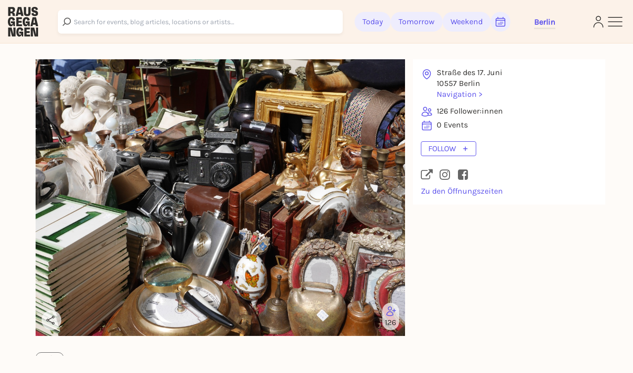

--- FILE ---
content_type: text/html; charset=utf-8
request_url: https://rausgegangen.de/en/locations/trodelmarkt-strae-des-17-juni-1/
body_size: 21055
content:






<!DOCTYPE html>
<html lang="en">
<head>
  <title>
  
  Trödelmarkt Straße des 17. Juni in Berlin | All events, dates &amp; tickets - Rausgegangen

  </title>
  
  <meta charset="utf-8"/>
  <meta name="viewport"
        content="width=device-width, height=device-height, initial-scale=1, minimum-scale=1.0, maximum-scale=1.0, user-scalable=0"/>
  <link rel="stylesheet" href="https://static.rausgegangen.de/static/utils/css/font-awesome.min.css">
  <link rel="stylesheet" href="https://static.rausgegangen.de/static/platform_web/css/leaflet.css">
  <link rel="stylesheet" href="https://static.rausgegangen.de/static/assets/platform_web/static/platform_web/css/facelift.entry.scss.js.d2502489.css" />
<script type="module" async="" defer="" src="https://static.rausgegangen.de/static/assets/platform_web/static/platform_web/css/facelift.entry.scss.js.cd56d99c.js"></script>
  <script nomodule="" src="https://static.rausgegangen.de/static/assets/platform_web/static/platform_web/css/facelift.entry.scss.js-legacy.e9bb33b9.js"></script>

  <link rel="apple-touch-icon-precomposed" sizes="32x32" href="https://static.rausgegangen.de/static/platform_web/images/favicon_32x32.png"/>
  
  
  
  
  <link rel="icon" type="image/png" href="https://static.rausgegangen.de/static/platform_web/images/favicon_32x32.png" sizes="32x32"/>
  
  



  
  
  <meta name="image" content="https://imageflow.rausgegangen.de/url/https%3A//s3.eu-central-1.amazonaws.com/rausgegangen/MdAi9i3UTNeehMUkjHYs_mats-hagwall-uzl47xdolww-unsplashjpg?width=1200&amp;height=900&amp;mode=crop"/>


  <meta property="og:image" content="https://imageflow.rausgegangen.de/url/https%3A//s3.eu-central-1.amazonaws.com/rausgegangen/MdAi9i3UTNeehMUkjHYs_mats-hagwall-uzl47xdolww-unsplashjpg?width=1200&amp;height=900&amp;mode=crop"/>
  
  
    <meta name="twitter:image:src" content="https://imageflow.rausgegangen.de/url/https%3A//s3.eu-central-1.amazonaws.com/rausgegangen/MdAi9i3UTNeehMUkjHYs_mats-hagwall-uzl47xdolww-unsplashjpg?width=1200&amp;height=900&amp;mode=crop">
  


  
  <meta name="title" content="Trödelmarkt Straße des 17. Juni in Berlin | All events, dates &amp; tickets - Rausgegangen - "/>


  <meta property="og:title" content="Trödelmarkt Straße des 17. Juni in Berlin | All events, dates &amp; tickets - Rausgegangen - "/>
  
    <meta name="twitter:title" content="Trödelmarkt Straße des 17. Juni in Berlin | All events, dates &amp; tickets - Rausgegangen - ">
  
  


  
  <meta name="description" content="Trödelmarkt Straße des 17. Juni in Berlin ► All events ► Infos &amp; Tickets ► Now on Rausgegangen!"/>


  <meta property="og:description" content="Trödelmarkt Straße des 17. Juni in Berlin ► All events ► Infos &amp; Tickets ► Now on Rausgegangen!"/>
  
  


  
  <meta property="og:url" content="https://rausgegangen.de/en/locations/trodelmarkt-strae-des-17-juni-1/"/>



  <script type="application/ld+json">{"@context": "https://schema.org", "@type": "LocalBusiness", "name": "Trödelmarkt Straße des 17. Juni", "image": "https://s3.eu-central-1.amazonaws.com/rausgegangen/MdAi9i3UTNeehMUkjHYs_mats-hagwall-uzl47xdolww-unsplashjpg", "url": "https://rausgegangen.de/locations/trodelmarkt-strae-des-17-juni-1/", "address": {"@type": "PostalAddress", "streetAddress": "Straße des 17. Juni", "addressLocality": "Berlin", "postalCode": "10557", "addressCountry": "DE"}, "geo": {"@type": "GeoCoordinates", "latitude": 52.51414750000001, "longitude": 13.3492861}, "sameAs": ["https://www.facebook.com/profile.php?id=100054452682305", "https://www.berlinertroedelmarkt.com/start.html", "https://www.instagram.com/berlinertroedelmarkt/"]}</script>

  
  <script src="https://static.rausgegangen.de/static/platform_web/js/htmx.min.js"></script>


  
    
    
    
    
    
      
      
        <link rel="alternate" href="https://rausgegangen.de/locations/trodelmarkt-strae-des-17-juni-1/" hreflang="de"/>
      
      
        <link rel="alternate" href="https://rausgegangen.de/locations/trodelmarkt-strae-des-17-juni-1/" hreflang="x-default"/>
      
    
      
      
        <link rel="alternate" href="https://rausgegangen.de/en/locations/trodelmarkt-strae-des-17-juni-1/" hreflang="en"/>
      
      
    
    
    <link rel="canonical" href="https://rausgegangen.de/en/locations/trodelmarkt-strae-des-17-juni-1/"/>
  
  <meta name="application-name" content="Rausgegangen"/>
  <meta name="apple-itunes-app" content="app-id=1021526071">

  

  <meta name="msapplication-TileColor" content="#FFFFFF"/>
  <meta name="msapplication-TileImage" content="mstile-144x144.png"/>
  <meta name="verification" content="a78de09932d4d184e722819983fdcffa"/>

  
  
  <script>
  function attachOnloadHandler(fn) {
    if (document.readyState == 'complete') {
      fn();
    } else {
      window.addEventListener('load', fn);
    }
  }
</script>


  
  
  
<script src="https://js.sentry-cdn.com/6f2890826fd84da5b1619a7574943ccb.min.js" crossorigin="anonymous"></script>

  
      <script type="text/javascript">
        var _iub = _iub || [];
        _iub.csConfiguration = {
          "lang": "de",
          "perPurposeConsent": true,
          "siteId": 1722775,
          "cookiePolicyId": 53917878,
          "banner": {
            "acceptButtonDisplay": true,
            "closeButtonRejects": true,
            "customizeButtonDisplay": true,
            "explicitWithdrawal": true,
            "listPurposes": true,
            "rejectButtonDisplay": true,
            "position": "float-top-center",
            
            
            
            
            
            
            
            
          }
        }
        ;
      </script>
      <script type="text/javascript" src="//cdn.iubenda.com/cs/iubenda_cs.js" charset="UTF-8" async></script>
    
  

  
  

  
  

  
  <script src="https://static.rausgegangen.de/static/platform_web/js/mux-player.js"></script>
</head>


  <body class="bg-red-75 pt-[72px] lg:pt-[88px]">

<script nomodule="" src="https://static.rausgegangen.de/static/assets/polyfills-legacy.496d2b92.js"></script>
<div id="root">
  <div class="site min-h-[100vh]">
    
      




  <style>
    [x-cloak] {
      display: none !important;
    }
  </style>

  
    
  
  <nav x-data="{showSearch: false}"
      class="autohide navbar fixed top-0 right-0 left-0 z-50 w-full flex flex-wrap items-center py-3 px-2 lg:px-4 navigation-bar"
      x-cloak>
    <div x-show="!showSearch" class="container mx-auto max-w-full">
      <div class="flex flex-row justify-between items-center w-full">
        <div class="h-fit lg:pr-10">
    
          <a
	    
	      href="/en/berlin/"
	    
            data-href-personalized="/en/city-slug/"
            onclick="_paq.push(['trackEvent', 'Header', 'Click Logo', 'Header - Click Logo']);">
            <img class="brand-logo"
                src="https://static.rausgegangen.de/static/platform_web/images/logos/logo_rausgegangen_freigeist.svg"
                alt="Rausgegangen" height="70px" width="70px">
          </a>
        </div>
        <div class="px-2 lg:px-0 flex items-center w-fit lg:w-full">

          

            <!-- search desktop -->
            
            <rg-search-navbar
              id="search-navbar-desktop"
              class="grow search-wrapper"
              search-page-url="/en/eventsearch/"
              search-api-url="/api/v1/search"
              is-mobile="false"
            ></rg-search-navbar>
            
            <!-- end search desktop -->

            
              <div class="flex-none hidden lg:flex gap-2 items-center pl-6" id="feed-buttons">
                <a class="button-header-day  font-medium"
                  
                    href="/en/berlin/"
                  
                  data-href-personalized="/en/city-slug/"
                  onclick="_paq.push(['trackEvent', 'Header', 'Click Today', 'Header - Click Today']);">
                  Today
                </a>
                <a class="button-header-day font-medium "
                  
                    href="/en/berlin/tips-for-tomorrow/"
                  
                  data-href-personalized="/en/city-slug/tips-for-tomorrow/"
                  onclick="_paq.push(['trackEvent', 'Header', 'Click Tomorrow', 'Header - Click Tomorrow']);">
                  Tomorrow
                </a>
                <a class="button-header-day font-medium "
                  
                    href="/en/berlin/tips-for-the-weekend/"
                  
                  data-href-personalized="/en/city-slug/tips-for-the-weekend/"
                  onclick="_paq.push(['trackEvent', 'Header', 'Click Weekend', 'Header - Click Weekend']);">
                  Weekend
                </a>
                <i class="button-header-calendar text-[#2E2D2B]"
                  aria-label="Kalender"
                  id="date-picker"
                  onclick="_paq.push(['trackEvent', 'Header', 'Click Calendar', 'Header - Click Calendar']);"
                  tabindex="0"
                >
                  <svg xmlns="http://www.w3.org/2000/svg" fill="none" viewBox="0 0 24 24" stroke-width="1.5"
                      stroke="currentColor" class="w-6 h-6">
                    <path stroke-linecap="round" stroke-linejoin="round"
                          d="M6.75 3v2.25M17.25 3v2.25M3 18.75V7.5a2.25 2.25 0 012.25-2.25h13.5A2.25 2.25 0 0121 7.5v11.25m-18 0A2.25 2.25 0 005.25 21h13.5A2.25 2.25 0 0021 18.75m-18 0v-7.5A2.25 2.25 0 015.25 9h13.5A2.25 2.25 0 0121 11.25v7.5m-9-6h.008v.008H12v-.008zM12 15h.008v.008H12V15zm0 2.25h.008v.008H12v-.008zM9.75 15h.008v.008H9.75V15zm0 2.25h.008v.008H9.75v-.008zM7.5 15h.008v.008H7.5V15zm0 2.25h.008v.008H7.5v-.008zm6.75-4.5h.008v.008h-.008v-.008zm0 2.25h.008v.008h-.008V15zm0 2.25h.008v.008h-.008v-.008zm2.25-4.5h.008v.008H16.5v-.008zm0 2.25h.008v.008H16.5V15z"/>
                  </svg>
                </i>
              </div>
            
          
          <div class="relative mx-8 lg:px-0 pt-1 lg:ml-12 border-b-[3px] border-b-beige-600">
            <button data-bs-toggle="modal"
                    onclick="_paq.push(['trackEvent', 'Header', 'Click City Selector Button', 'Header - Click City Selector Button']);"
                    data-bs-target="#city_select_modal_radius"
                    tabindex="0"
                    class="focus-visible:ring-2 focus-visible:ring-primary focus-visible:ring-offset-2 focus-visible:rounded-md"
                    aria-label="Städteauswahl"
                    aria-expanded="false">
                <span
                    x-data="{
                        activeCityName: window.modules.utils.getCookie('active_city_name') || 'Stadt auswählen ',
                        geospatial_query_type: window.modules.utils.getCookie('geospatial_query_type'),
                        geospatial_query_radius: window.modules.utils.getCookie('radius'),
                    }"
                    class="flex items-center leading-none space-x-1 text-normal font-bold text-primary transition ease-in-out delay-50 hover:-translate-y-1 hover:scale-105 duration-150">
                    <div class="font-bold" x-text="activeCityName"></div>
                    <template x-if="geospatial_query_type == 'CENTER_AND_RADIUS'">
                        <span class="text-sm text-bw-medium leading-none pointer-events-none pl-0">
                            <template x-if="geospatial_query_radius">
                                <span x-text="'('+parseInt(geospatial_query_radius)/1000+'km)'"
                                      class="text-sm text-bw-medium leading-none pointer-events-none pl-0"
                                ></span>
                            </template>
                        </span>
                    </template>
                </span>
            </button>
          </div>
        </div>
        <div class="flex justify-between items-center gap-2 lg:gap-4 flex-shrink-0">
          
          <div class="lg:hidden"
              @click="showSearch = !showSearch"
              onclick="_paq.push(['trackEvent', 'Header', 'Click Search Icon', 'Header - Click Search Icon']);">
            <img class="w-5 h-6 cursor-pointer mx-2"
                src="https://static.rausgegangen.de/static/platform_web/images/icons/search_narrow.svg"
                alt="search">
          </div>
          
          
            <div class="w-6">
              <a href="/en/login/?next=/en/locations/trodelmarkt-strae-des-17-juni-1/"
                aria-label="Login"
                onclick="_paq.push(['trackEvent', 'Header', 'Click Login Icon', 'Header - Click Login Icon']);">
                <img class="w-5 h-6 cursor-pointer" src="https://static.rausgegangen.de/static/platform_web/images/icons/profile.svg" alt="Login">
              </a>
            </div>
          

          <div class="flex items-center">
            <button type="button"
                    aria-label="Sidemenu"
                    data-bs-toggle="offcanvas"
                    data-bs-target="#offcanvasRight"
                    aria-controls="offcanvasRight"
                    onclick="_paq.push(['trackEvent', 'Header', 'Click Sidemenu Button', 'Header - Click Sidemenu Button']);"
                    tabindex="0"
                    class="focus-visible:ring-2 focus-visible:ring-primary focus-visible:ring-offset-2 focus-visible:rounded-md">
              <svg xmlns="http://www.w3.org/2000/svg"
                  fill="none"
                  viewBox="0 0 24 24"
                  stroke-width="1"
                  stroke="#2E2D2B"
                  class="w-10 h-10">
                <path stroke-linecap="round" stroke-linejoin="round" d="M3.75 6.75h16.5M3.75 12h16.5m-16.5 5.25h16.5"/>
              </svg>
            </button>
          </div>
        </div>
      </div>
    </div>
    
    <div x-show="showSearch" class="container mx-auto sm:px-4 flex max-w-full">
      <div @click="showSearch = !showSearch" class="w-8 flex justify-start items-center">
        <div height="24px">
          <svg xmlns="http://www.w3.org/2000/svg" fill="none" viewBox="0 0 24 24" stroke-width="2"
              stroke="#6D6C6D" class="w-5 h-5 opacity-80">
            <path stroke-linecap="round" stroke-linejoin="round" d="M10.5 19.5L3 12m0 0l7.5-7.5M3 12h18"/>
          </svg>
        </div>
      </div>

        <!-- search mobile -->
        <rg-search-navbar
          id="search-navbar-mobile"
          class="w-full search-wrapper"
          search-page-url="/en/eventsearch/"
          search-api-url="/api/v1/search"
          is-mobile="true"
        ></rg-search-navbar>
        <!-- end search mobile -->
    </div>
    
  </nav>








<div class="offcanvas offcanvas-end offcanvas-index slide-menu fixed bottom-0 flex flex-col invisible top-0 right-0 w-full lg:w-96 h-full overflow-y-auto"
     tabindex="-1" id="offcanvasRight" aria-labelledby="offcanvasRightLabel">
  <div class="h-fit flex flex-col">
    <div class="flex justify-between pr-4 pt-6 mr-2">
         <div class="relative mx-8 lg:px-0 pt-1 lg:ml-12 border-b-[3px] border-b-beige-600">
            
            <button data-bs-toggle="modal"
                onclick="_paq.push(['trackEvent', 'Sidemenu', 'Click City Selector Button', 'Sidemenu - Click City Selector Button']);"
                data-bs-target="#city_select_modal_radius"
                data-bs-dismiss="offcanvas"
            >
            <span
                x-data="{
                    activeCityName: window.modules.utils.getCookie('active_city_name') || 'Stadt auswählen ',
                    geospatial_query_type: window.modules.utils.getCookie('geospatial_query_type'),
                    geospatial_query_radius: window.modules.utils.getCookie('radius'),
                }"
                class="leading-none flex items-center text-sm font-bold text-primary">
                <div class="font-bold" x-text="activeCityName"></div>
                <template x-if="geospatial_query_type == 'CENTER_AND_RADIUS'">
                    <span class="text-sm text-bw-medium leading-none pointer-events-none pl-0">
                        <template x-if="geospatial_query_radius">
                            <span x-text="'('+parseInt(geospatial_query_radius)/1000+'km)'"
                                  class="text-sm text-bw-medium leading-none pointer-events-none pl-0"
                            ></span>
                        </template>
                    </span>
                </template>
            </span>
        </button>

          
        </div>
      <button type="button" class="btn-close h-10 w-10" data-bs-dismiss="offcanvas"
              aria-label="Close">
      </button>
    </div>
    <div class="offcanvas-body overflow-y-auto px-4 lg:pl-12 mt-4 z-40 h-fit">
      <div class="link-container font-medium flex flex-col items-start">
        <a href="/en/eventsearch/"
           data-href-personalized="/en/eventsearch/"
           onclick="_paq.push(['trackEvent', 'Burgermenu', 'Click Eventfilter', 'Burgermenu - Click Eventfilter']);">Event Search</a>
        <a href="/en/eventsearch/?lottery=3"
           data-href-personalized="/en/eventsearch/?lottery=3"
           onclick="_paq.push(['trackEvent', 'Burgermenu', 'Click Verlosungen', 'Burgermenu - Click Verlosungen']);">Lotteries</a>
        <a href="/en/eventsearch/?ticketing=3"
           data-href-personalized="/en/eventsearch/?ticketing=3"
           onclick="_paq.push(['trackEvent', 'Burgermenu', 'Click Tickets', 'Burgermenu - Click Tickets']);">Tickets</a>
        <a href="/en/locations/"
           onclick="_paq.push(['trackEvent', 'Burgermenu', 'Click Locations', 'Burgermenu - Click Locations']);">Locations</a>
        <a href="/en/artists/"
           onclick="_paq.push(['trackEvent', 'Burgermenu', 'Click Artists', 'Burgermenu - Click Artists']);">Artists</a>
        <a href="/en/organizers/"
           onclick="_paq.push(['trackEvent', 'Burgermenu', 'Click Organizer', 'Burgermenu - Click Organizer']);">Organizer</a>
        <a href="/en/berlin/blog/"
           data-href-personalized="/en/city-slug/blog/"
           onclick="_paq.push(['trackEvent', 'Burgermenu', 'Click Blog', 'Burgermenu - Click Blog']);">Blog</a>
      </div>
      <div class="link-container font-medium flex flex-col items-start">
        <a href="/en/team/"
           onclick="_paq.push(['trackEvent', 'Burgermenu', 'Click Team', 'Burgermenu - Click Team']);">Team</a>
        <a href="/en/jobs/"
           onclick="_paq.push(['trackEvent', 'Burgermenu', 'Click Jobs', 'Burgermenu - Click Jobs']);">Jobs</a>
        <a href="https://support.rausgegangen.de/support/home"
           target="_blank"
           rel="noopener"
           onclick="_paq.push(['trackEvent', 'Burgermenu', 'Click Kontakt', 'Burgermenu - Click Kontakt']);">Hilfe & Kontakt</a>
      </div>
      <div class="link-container font-medium flex flex-col items-start">
        <a href="https://zentrale.events/?mtm_campaign=burgermenue&mtm_kwd=web"
           target="_blank"
           rel="noopener"
           onclick="_paq.push(['trackEvent', 'Burgermenu', 'Click Fuer Veranstalter:innen', 'Burgermenu - Click Fuer Veranstalter:innen']);">For organizers</a>
        <a href="/en/cooperation/"
           onclick="_paq.push(['trackEvent', 'Burgermenu', 'Click Fuer Brands', 'Burgermenu - Click Fuer Brands']);">For Brands</a>
      </div>
      <div class="link-container-noborder font-medium flex flex-col items-start">
        <a href="/en/blog/rausgegangen-geheimkonzerte/"
           onclick="_paq.push(['trackEvent', 'Burgermenu', 'Click Geheimkonzerte', 'Burgermenu - Click Geheimkonzerte']);">Geheimkonzerte</a>
        <a href="https://t.rausgegangen.de/tickets/rausgegangen-geheimkonzert-gutschein"
           target="_blank"
           rel="noopener"
           onclick="_paq.push(['trackEvent', 'Burgermenu', 'Click Geheimkonzerte Gutschein', 'Burgermenu - Click Geheimkonzerte Gutschein']);">Geheimkonzerte Gutschein</a>
        <a href="/en/organizations/love-at-first-slide-by-rausgegangen/"
           onclick="_paq.push(['trackEvent', 'Burgermenu', 'Click Love at First Slide', 'Burgermenu - Click Love at First Slide']);">Love at First Slide</a>
      </div>
    </div>
  </div>
  <span class="text-sm pl-4 lg:pl-12 pt-4 hidden md:block">Download the Rausgegangen App now!</span>
  <div class="hidden lg:flex flex-row flex-nowrap justify-start pl-4 lg:pl-12">
      <a class="mr-2"
         href='https://itunes.apple.com/us/app/rausgegangen/id1021526071?l=de&ls=1&mt=8'>
    <img
      width="130px"
      height="40px"
      alt='Apple App Store'
      src='https://static.rausgegangen.de/static/platform_web/images/other/Download_on_the_App_Store_Badge.svg'/></a>
      <a class="mr-3"
         href='https://play.google.com/store/apps/details?id=com.codekarussell.rausgegangen&referrer=utm_source%3DEventBetweenText%26utm_medium%3Dcpc%26anid%3Dadmob&pcampaignid=pcampaignidMKT-Other-global-all-co-prtnr-py-PartBadge-Mar2515-1'>
    <img
      width="130px"
      height="40px"
      alt='Jetzt bei Google Play'
      src='https://static.rausgegangen.de/static/platform_web/images/other/Google_Play_Store_badge_EN.svg'/></a>
  </div>

  
    <a href="/en/login/" class="flex items-center pl-4 lg:pl-12 py-2 md:py-4">
      <svg xmlns="http://www.w3.org/2000/svg"
           fill="none"
           viewBox="0 0 24 24"
           stroke-width="1.5"
           stroke="#5B51EC"
           class="w-6 h-6">
        <path stroke-linecap="round"
              stroke-linejoin="round"
              d="M15.75 9V5.25A2.25 2.25 0 0013.5 3h-6a2.25 2.25 0 00-2.25 2.25v13.5A2.25 2.25 0 007.5 21h6a2.25 2.25 0 002.25-2.25V15M12 9l-3 3m0 0l3 3m-3-3h12.75"/>
      </svg>
      <span class="text-primary text-sm font-bold pl-1">Log in</span>
    </a>
  

  <div class="h-full flex flex-col justify-end pl-4 lg:pl-12 pb-4">
    <a href="/en/imprint/"
       class="text-sm leading-none"
       onclick="_paq.push(['trackEvent', 'Burgermenu', 'Click Impressum', 'Burgermenu - Click Impressum']);">Imprint</a>
    <a href="/en/blog/teilnahmebedingungen-gewinnspiel/"
       class="text-sm leading-none"
       onclick="_paq.push(['trackEvent', 'Burgermenu', 'Click Teilnahmebedingungen für Gewinnspiele', 'Burgermenu - Click Teilnahmebedingungen für Gewinnspiele', 0]);">
      Terms and Conditions for lotteries
    </a>
    







<div class="flex">
  
    <form action="/i18n/setlang/" method="post">
      
        
      
      <input name="next" type="hidden" value="/locations/trodelmarkt-strae-des-17-juni-1/">
      <input name="language" type="hidden" value="de">
      <button type="submit"
        class="hover:text-primary">
        <span>Deutsch</span>
      </button>
    </form>
    
      <span class="mx-1">|</span>
    
  
    <form action="/i18n/setlang/" method="post">
      
        
      
      <input name="next" type="hidden" value="/en/locations/trodelmarkt-strae-des-17-juni-1/">
      <input name="language" type="hidden" value="en">
      <button type="submit"
        
              disabled
              class="underline"
              >
        <span>English</span>
      </button>
    </form>
    
  
</div>
  </div>
</div>


    
    
  <div class="container mx-auto sm:px-4 mt-4 lg:mt-8" x-data="{
                                                              slug: 'trodelmarkt\u002Dstrae\u002Ddes\u002D17\u002Djuni\u002D1',
                                                              pageTitle: 'Trödelmarkt Straße des 17. Juni',
                                                              isFavorite: false,
                                                              get buttonHtml() {
                                                              return this.isFavorite ? 'Following' : 'Follow';
                                                              }
                                                              }">
    
    <div class="flex flex-wrap mb-4">
      <div class="w-full lg:w-2/3 px-4">
        <!-- PICTURE / VIDEO -->
        <div class="relative location-image-wrapper" >

          
          
            <img src="https://imageflow.rausgegangen.de/url/https%3A//s3.eu-central-1.amazonaws.com/rausgegangen/MdAi9i3UTNeehMUkjHYs_mats-hagwall-uzl47xdolww-unsplashjpg?width=1200&amp;height=900&amp;mode=crop"
                 class="location-header-image aspect-video object-cover w-full"
                 alt="Trödelmarkt Straße des 17. Juni" />
          

          <div class="absolute left-3 right-3 bottom-3 flex flex-col flex-row h-full h-fit justify-between items-end">
            <span x-data="{url: 'https://rausgegangen.de/en/locations/trodelmarkt-strae-des-17-juni-1/?mtm_campaign=teilen_page&mtm_kwd=web'}"
                  class="share-btn cursor-pointer"
                  @click="modules.share.openShareModal"
                  onclick="_paq.push(['trackEvent', 'Page', 'Share', 'page:trodelmarkt-strae-des-17-juni-1', 1000]);"
                  tabindex="0"
            >
              <svg xmlns="http://www.w3.org/2000/svg"
                   fill="none"
                   viewBox="0 0 24 24"
                   stroke-width="1.5"
                   stroke="currentColor"
                   class="w-5 h-5 lg:w-6 lg:h-6 lg:pr-1">
                <path stroke-linecap="round"
                      stroke-linejoin="round"
                      d="M7.217 10.907a2.25 2.25 0 100 2.186m0-2.186c.18.324.283.696.283 1.093s-.103.77-.283 1.093m0-2.186l9.566-5.314m-9.566 7.5l9.566 5.314m0 0a2.25 2.25 0 103.935 2.186 2.25 2.25 0 00-3.935-2.186zm0-12.814a2.25 2.25 0 103.933-2.185 2.25 2.25 0 00-3.933 2.185z"/>
              </svg>
            </span>
            






  <span class="like-button flex flex-col items-center justify-center cursor-pointer"
        onclick="_paq.push(['trackEvent', 'Page', 'Follow', 'Login Modal - trodelmarkt\u002Dstrae\u002Ddes\u002D17\u002Djuni\u002D1', 1000]);"
        data-bs-toggle="modal"
        data-bs-target="#loginModal"
        x-data="{
                counter: 126,
                }"
  >
    <template x-if="isFavorite">
      <svg xmlns="http://www.w3.org/2000/svg" fill="none" viewBox="0 0 24 24" stroke-width="2" stroke="#5B51EC" class="w-6 h-6">
        <path stroke-linecap="round" stroke-linejoin="round" d="M4.5 12.75l6 6 9-13.5" />
      </svg>
    </template>
    <template x-if="!isFavorite">
      <svg xmlns="http://www.w3.org/2000/svg" fill="none" viewBox="0 0 24 24" stroke-width="1.5" stroke="#5B51EC" class="w-6 h-6">
        <path stroke-linecap="round" stroke-linejoin="round" d="M19 7.5v3m0 0v3m0-3h3m-3 0h-3m-2.25-4.125a3.375 3.375 0 11-6.75 0 3.375 3.375 0 016.75 0zM4 19.235v-.11a6.375 6.375 0 0112.75 0v.109A12.318 12.318 0 0110.374 21c-2.331 0-4.512-.645-6.374-1.766z" />
      </svg>
    </template>
    <span x-show="counter != 0" class="like-counter" x-text="counter"></span>
  </span>



          </div>
        </div>
        
        <!-- PICTURE / VIDEO END -->

        <!-- TITLE + DESCRIPTION -->
        <div class="location-content text-[#2E2D2B] mt-2">
          
            <span class="text-pill-outline mb-1">Market</span>
          
          <h1 class="pb-3 text-3xl">Trödelmarkt Straße des 17. Juni</h1>
          <div class="p-1">
            






<div
  id="social_onboarding_sapu_modal"
  class="fade fixed modal-zIndex inset-0 hidden w-full h-full overflow-x-hidden overflow-y-auto"
  tabindex="-1"
  aria-hidden="true"
>
  <div class="w-full h-full flex items-center justify-center">
    <div class="modal-dialog relative w-11/12 lg:max-w-[640px] p-8 rounded-md !mx-auto bg-white overflow-hidden shadow-xl isolate [&>svg]:absolute [&>svg]:inset-0 [&>svg]:w-full [&>svg]:h-full [&>svg]:-z-10 [&>svg]:pointer-events-none">
        <svg width="932" height="705" viewBox="0 0 932 705" fill="none" xmlns="http://www.w3.org/2000/svg">
<g filter="url(#filter0_f_1875_25393)">
<ellipse cx="342" cy="316.505" rx="87" ry="61.5055" fill="#4F26F5"/>
</g>
<g opacity="0.6" filter="url(#filter1_f_1875_25393)">
<ellipse cx="590" cy="388.511" rx="87" ry="61.5055" fill="#F65C38"/>
</g>
<defs>
<filter id="filter0_f_1875_25393" x="0.0549316" y="0.0549316" width="683.89" height="632.901" filterUnits="userSpaceOnUse" color-interpolation-filters="sRGB">
<feFlood flood-opacity="0" result="BackgroundImageFix"/>
<feBlend mode="normal" in="SourceGraphic" in2="BackgroundImageFix" result="shape"/>
<feGaussianBlur stdDeviation="127.473" result="effect1_foregroundBlur_1875_25393"/>
</filter>
<filter id="filter1_f_1875_25393" x="248.055" y="72.0608" width="683.89" height="632.901" filterUnits="userSpaceOnUse" color-interpolation-filters="sRGB">
<feFlood flood-opacity="0" result="BackgroundImageFix"/>
<feBlend mode="normal" in="SourceGraphic" in2="BackgroundImageFix" result="shape"/>
<feGaussianBlur stdDeviation="127.473" result="effect1_foregroundBlur_1875_25393"/>
</filter>
</defs>
</svg>
        <button
          class="absolute right-6 top-6 z-50 text-bw-medium social-onboarding-dismissal-on-click"
          type="button"
          data-bs-dismiss="modal"
          aria-label="Close"
        >
          <svg width="32" height="32" viewBox="0 0 32 32" fill="none" xmlns="http://www.w3.org/2000/svg">
<path d="M10 22L22 10M10 10L22 22" stroke="currentColor" stroke-width="1.5" stroke-linecap="round" stroke-linejoin="round"/>
</svg>
        </button>

        <div class="relative h-full w-full flex items-center justify-center">
            <div class="md:w-[358px] h-[277px]">
              <div class="absolute left-1/2 top-1/2 transform -translate-x-1/2 -translate-y-1/2">

                <div class="flex flex-col items-center justify-end gap-6 px-4 pt-[54px] pb-4">

                  <div class="flex flex-col items-center gap-8 w-full">

                    <div class="w-[358px] h-[277px] flex flex-col items-center relative">

                      <div class="absolute left-1/2 top-1/2 transform -translate-x-1/2 -translate-y-1/2">
                        <div
                          class="bg-white rounded-full shadow flex flex-row items-center gap-1 p-3">
                          <div class="flex flex-row items-center">
                            <div class="w-6 h-6 rounded-full overflow-hidden border-[0.7px] border-white bg-white -mr-3 z-10 shadow">
                              <img
                                src="/static/platform_web/images/profile1.png"
                                alt="Profile" class="w-full h-full object-cover" />
                            </div>
                            <div class="w-6 h-6 rounded-full overflow-hidden border-[0.7px] border-white bg-white -mr-3 z-20 shadow">
                              <img
                                src="/static/platform_web/images/profile2.png"
                                alt="Profile" class="w-full h-full object-cover" />
                            </div>
                            <div class="w-6 h-6 rounded-full overflow-hidden border-[0.7px] border-white bg-white -mr-3 z-30 shadow">
                              <img
                                src="/static/platform_web/images/profile3.png"
                                alt="Profile" class="w-full h-full object-cover" />
                            </div>
                            <div class="w-6 h-6 rounded-[70.87px] bg-white flex flex-col justify-center items-center z-40 shadow">
                              <span class="text-[#4F26F5] text-[8.5px] font-medium leading-[1.4]">+3</span>
                            </div>
                          </div>
                          <div class="rounded-[100px] flex flex-col justify-center ml-2">
                            <span class="text-[#292929] text-xs font-medium leading-[1.4] whitespace-nowrap">6 Friends gefällt das</span>
                          </div>
                        </div>
                      </div>

                      <div class="absolute animate-float1 w-[3.6rem] h-[3.6rem] transform -translate-x-1/2 -translate-y-1/2" style="left: calc(50% - 7rem); top: calc(50% - 4rem);">
                        <div
                          class="w-full h-full rounded-[1.8rem] overflow-hidden relative border-[3px] border-white bg-white shadow">
                          <img src="/static/platform_web/images/profile1.png"
                            alt="Profile" class="w-full h-full object-cover" />
                        </div>
                      </div>

                      <div class="absolute animate-float2 w-[3.9rem] h-[3.9rem] transform -translate-x-1/2 -translate-y-1/2" style="left: calc(50% + 0rem); top: calc(50% - 5rem);">
                        <div
                          class="w-full h-full rounded-[1.95rem] overflow-hidden relative border-[3px] border-white bg-white shadow">
                          <img src="/static/platform_web/images/profile2.png"
                            alt="Profile" class="w-full h-full object-cover" />
                        </div>
                      </div>

                      <div class="absolute animate-float3 w-[3.7rem] h-[3.7rem] transform -translate-x-1/2 -translate-y-1/2" style="left: calc(50% + 7rem); top: calc(50% - 4rem);">
                        <div
                          class="w-full h-full rounded-[1.85rem] overflow-hidden relative border-[3px] border-white bg-white shadow">
                          <img src="/static/platform_web/images/profile3.png"
                            alt="Profile" class="w-full h-full object-cover" />
                        </div>
                      </div>

                      <div class="absolute animate-float4 w-[3.6rem] h-[3.6rem] transform -translate-x-1/2 -translate-y-1/2" style="left: calc(50% + 8rem); top: calc(50% + 3rem);">
                        <div
                          class="w-full h-full rounded-[1.8rem] overflow-hidden relative border-[3px] border-white bg-white shadow">
                          <img src="/static/platform_web/images/profile4.png"
                            alt="Profile" class="w-full h-full object-cover" />
                        </div>
                      </div>

                      <div class="absolute animate-float5 w-[3.8rem] h-[3.8rem] transform -translate-x-1/2 -translate-y-1/2" style="left: calc(50% + 3rem); top: calc(50% + 5rem);">
                        <div
                          class="w-full h-full rounded-[1.9rem] overflow-hidden relative border-[3px] border-white bg-white shadow">
                          <img src="/static/platform_web/images/profile5.png"
                            alt="Profile" class="w-full h-full object-cover" />
                        </div>
                      </div>

                      <div class="absolute animate-float6 w-[3.5rem] h-[3.5rem] transform -translate-x-1/2 -translate-y-1/2" style="left: calc(50% - 2rem); top: calc(50% + 5rem);">
                        <div
                          class="w-full h-full rounded-[1.75rem] overflow-hidden relative border-[3px] border-white bg-white shadow">
                          <img src="/static/platform_web/images/profile6.png"
                            alt="Profile" class="w-full h-full object-cover" />
                        </div>
                      </div>

                      <div class="absolute animate-float7 w-[3.8rem] h-[3.8rem] transform -translate-x-1/2 -translate-y-1/2" style="left: calc(50% - 7rem); top: calc(50% + 4rem);">
                        <div
                          class="w-full h-full rounded-[1.9rem] overflow-hidden relative border-[3px] border-white bg-white shadow">
                          <img src="/static/platform_web/images/profile7.png"
                            alt="Profile" class="w-full h-full object-cover" />
                        </div>
                      </div>

                    </div>

                  </div>

                </div>

              </div>
            </div>
        </div>

        <div class="flex flex-col justify-center items-center gap-y-4">
          <p class="text-3xl font-headline text-center leading-none">
            Gemeinsam Events erleben
          </p>
          <span class="text-center text-bw-medium max-w-xl">
            Events werden noch schöner wenn wir sie teilen! Deshalb kannst du dich jetzt mit Friends und anderen Usern vernetzen um Events gemeinsam zu besuchen.
          </span>
         
             <a href="/en/login/?next=/en/locations/trodelmarkt-strae-des-17-juni-1/"
                onclick="_paq.push(['trackEvent', 'Social Transition', 'Click Start Modal']);"
                class="inline-flex items-center gap-2 px-8 py-3 rounded-md bg-primary">
                 <span class="text-white font-semibold uppercase leading-6">
                  Loslegen
                </span>
                <span class="inline-block text-white w-5 h-5">
                  <svg xmlns="http://www.w3.org/2000/svg" fill="none" viewBox="0 0 24 24" stroke-width="1.5" stroke="currentColor" class="size-6">
  <path stroke-linecap="round" stroke-linejoin="round" d="M13.5 4.5 21 12m0 0-7.5 7.5M21 12H3" />
</svg>
                </span>
             </a>
         
        </div>
    </div>
  </div>
</div>

  <button
    type="button"
    data-bs-toggle="modal"
    data-bs-target="#social_onboarding_sapu_modal"
    class="flex items-center justify-center gap-2 p-1 text-sm group"
  >
    <span><svg width="24" height="24" viewBox="0 0 24 24" fill="none" xmlns="http://www.w3.org/2000/svg">
<path d="M11.645 20.9107L11.6384 20.9072L11.6158 20.8949C11.5965 20.8844 11.5689 20.8693 11.5336 20.8496C11.4629 20.8101 11.3612 20.7524 11.233 20.6769C10.9765 20.5261 10.6132 20.3039 10.1785 20.015C9.31074 19.4381 8.15122 18.5901 6.9886 17.5063C4.68781 15.3615 2.25 12.1751 2.25 8.25C2.25 5.32194 4.7136 3 7.6875 3C9.43638 3 11.0023 3.79909 12 5.0516C12.9977 3.79909 14.5636 3 16.3125 3C19.2864 3 21.75 5.32194 21.75 8.25C21.75 12.1751 19.3122 15.3615 17.0114 17.5063C15.8488 18.5901 14.6893 19.4381 13.8215 20.015C13.3868 20.3039 13.0235 20.5261 12.767 20.6769C12.6388 20.7524 12.5371 20.8101 12.4664 20.8496C12.4311 20.8693 12.4035 20.8844 12.3842 20.8949L12.3616 20.9072L12.355 20.9107L12.3523 20.9121C12.1323 21.0289 11.8677 21.0289 11.6477 20.9121L11.645 20.9107Z" fill="#4F26F5"/>
</svg></span>
    <div class="group-hover:text-primary">
        
          
            Gefolgt von <span class="font-medium text-inherit">126 Personen</span>
          
        
    </div>
  </button>

          </div>

          <!-- INFO BOX MOBILE -->
          <div class="lg:hidden w-full lg:w-1/3">
            





<div>
  <div class="bg-white p-4">

      <div class="flex flex-row relative">
        
        <svg xmlns="http://www.w3.org/2000/svg"
             fill="none"
             viewBox="0 0 24 24"
             stroke-width="1.5"
             stroke="#5B51EC"
             class="w-4 lg:w-6 h-4 lg:h-6 mt-[2px]">
          <path stroke-linecap="round" stroke-linejoin="round" d="M15 10.5a3 3 0 11-6 0 3 3 0 016 0z"/>
          <path stroke-linecap="round"
                stroke-linejoin="round"
                d="M19.5 10.5c0 7.142-7.5 11.25-7.5 11.25S4.5 17.642 4.5 10.5a7.5 7.5 0 1115 0z"/>
        </svg>
        <div class="flex flex-col ml-2">
          <span>Straße des 17. Juni</span>
          <span>10557 Berlin</span>
          <a href="https://maps.google.com/maps?q=Trödelmarkt Straße des 17. Juni,Straße des 17. Juni,10557,Berlin"
             target="_blank"
             rel="noopener"
             onclick="_paq.push(['trackEvent', 'Page', 'Navigate', 'page:trodelmarkt-strae-des-17-juni-1', 1000]);"
             class="flex color-blue"
          >
            Navigation &gt;
          </a>
        </div>
        
      
        <div class="absolute top-0 right-0 lg:hidden">
          




    
      <a class="btn btn-sm btn-primary btn-outline lg:w-28"
         data-bs-toggle="modal"
         data-bs-target="#loginModal"
         @click="$store.loginModal.setAction('follow-page__trodelmarkt\u002Dstrae\u002Ddes\u002D17\u002Djuni\u002D1');_paq.push(['trackEvent', 'Page', 'Follow', 'Login Modal - Trödelmarkt Straße des 17. Juni', 1000]);"
      >
        FOLLOW
        <svg xmlns="http://www.w3.org/2000/svg" fill="none" viewBox="0 0 24 24" stroke-width="3" stroke="currentColor"
             class="w-3 h-3">
          <path stroke-linecap="round" stroke-linejoin="round" d="M12 4.5v15m7.5-7.5h-15"/>
        </svg>
      </a>
    


        </div>

      </div>

    <div class="lg:mt-3">
      <div class="my-1 flex flex-row">
        <svg xmlns="http://www.w3.org/2000/svg" fill="none" viewBox="0 0 24 24" stroke-width="1.5" stroke="#5B51EC" class="w-4 lg:w-6 h-4 lg:h-6 ">
          <path stroke-linecap="round" stroke-linejoin="round" d="M15 19.128a9.38 9.38 0 002.625.372 9.337 9.337 0 004.121-.952 4.125 4.125 0 00-7.533-2.493M15 19.128v-.003c0-1.113-.285-2.16-.786-3.07M15 19.128v.106A12.318 12.318 0 018.624 21c-2.331 0-4.512-.645-6.374-1.766l-.001-.109a6.375 6.375 0 0111.964-3.07M12 6.375a3.375 3.375 0 11-6.75 0 3.375 3.375 0 016.75 0zm8.25 2.25a2.625 2.625 0 11-5.25 0 2.625 2.625 0 015.25 0z" />
        </svg>
        <span class="ml-2" >126 Follower:innen</span>
      </div>
      <div class="my-1 flex flex-row">
        <svg xmlns="http://www.w3.org/2000/svg" fill="none" viewBox="0 0 24 24" stroke-width="1.5" stroke="#5B51EC" class="w-4 lg:w-6 h-4 lg:h-6 ">
          <path stroke-linecap="round" stroke-linejoin="round" d="M6.75 3v2.25M17.25 3v2.25M3 18.75V7.5a2.25 2.25 0 012.25-2.25h13.5A2.25 2.25 0 0121 7.5v11.25m-18 0A2.25 2.25 0 005.25 21h13.5A2.25 2.25 0 0021 18.75m-18 0v-7.5A2.25 2.25 0 015.25 9h13.5A2.25 2.25 0 0121 11.25v7.5m-9-6h.008v.008H12v-.008zM12 15h.008v.008H12V15zm0 2.25h.008v.008H12v-.008zM9.75 15h.008v.008H9.75V15zm0 2.25h.008v.008H9.75v-.008zM7.5 15h.008v.008H7.5V15zm0 2.25h.008v.008H7.5v-.008zm6.75-4.5h.008v.008h-.008v-.008zm0 2.25h.008v.008h-.008V15zm0 2.25h.008v.008h-.008v-.008zm2.25-4.5h.008v.008H16.5v-.008zm0 2.25h.008v.008H16.5V15z" />
        </svg>
        <span class="ml-2">
          
            0 Events
          
        </span>
      </div>
      <div class="hidden lg:block flex justify-start my-5">
        




    
      <a class="btn btn-sm btn-primary btn-outline lg:w-28"
         data-bs-toggle="modal"
         data-bs-target="#loginModal"
         @click="$store.loginModal.setAction('follow-page__trodelmarkt\u002Dstrae\u002Ddes\u002D17\u002Djuni\u002D1');_paq.push(['trackEvent', 'Page', 'Follow', 'Login Modal - Trödelmarkt Straße des 17. Juni', 1000]);"
      >
        FOLLOW
        <svg xmlns="http://www.w3.org/2000/svg" fill="none" viewBox="0 0 24 24" stroke-width="3" stroke="currentColor"
             class="w-3 h-3">
          <path stroke-linecap="round" stroke-linejoin="round" d="M12 4.5v15m7.5-7.5h-15"/>
        </svg>
      </a>
    


      </div>
      <div class="flex flex-row items-center social-icons mt-4">
        
          <a href="https://www.berlinertroedelmarkt.com/start.html"
             target="_blank" rel="noopener">
            <i class="-mr-[2px] pt-[6px] fa fa-external-link text-black opacity-60 hover:opacity-100"></i>
          </a>
        
        
          <a href="https://www.instagram.com/berlinertroedelmarkt/"
             target="_blank" rel="noopener"><i class="fa fa-instagram text-black opacity-60 hover:opacity-100"></i></a>
        
        
          <a href="https://www.facebook.com/profile.php?id=100054452682305"
             target="_blank" rel="noopener"><i class="fa fa-facebook-square text-black opacity-60 hover:opacity-100"></i></a>
        
        
        
        
      </div>
      
        <div class="mt-1">
          <a class="color-blue" href="#opening-hours">Zu den Öffnungszeiten</a>
        </div>
      
    </div>
  </div>
  
  
</div>

          </div>
          <!-- INFO BOX MOBILE END -->

          <!-- DESCRIPTION -->
          <div class="bg-white p-4">

          
            <h4>In the
              
                location's words:
              </h4>
              <p>The flea market on Straße des 17. Juni at Tiergarten S-Bahn station is one of the largest and oldest flea markets in Berlin. It offers a variety of junk, books, recordings, antiques and more. Open on Saturdays and Sundays from 10 am to 5 pm, the market stretches along Straße des 17. Juni and invites you to take a relaxed stroll between the stalls. Ideally combined with a snack on the market grounds or a walk in the nearby Großer Tiergarten.</p><h3><strong>Frequently asked questions about the Trödelmarkt Straße des 17:</strong></h3><p> </p><h4><strong>1. is admission to the Trödelmarkt Straße des 17. Junis in Berlin free?</strong></h4><p>Yes, admission to the Straße des 17. Juni flea market is free.</p><h4><strong>2. is the flea market Straße des 17. Juni in Berlin accessible by public transportation?</strong></h4><p>Yes, the flea market is easily accessible by public transport! The Tiergarten S-Bahn station (S3, S5, S7, S9) is right next to the market. The N9 bus also stops at Bachstraße (U Hansaplatz), about 500 meters away.</p><h4><strong>3. is the flea market barrier-free?</strong></h4><p>The Trödelmarkt Straße des 17. Juni in Berlin is barrier-free!</p><h4><strong>4 Who can I contact if I would like to participate as a trader at the flea market on Straße des 17.</strong></h4><p>You can contact <a href="mailto:info@berlinertroedelmarkt.com">info@berlinertroedelmarkt.com</a>. </p><h4><strong>5. what are the opening hours of the Trödelmarkt Straße des 17. Juni on public holidays?</strong></h4><p>The opening hours of the Straße des 17. Juni flea market may vary on public holidays.</p><p> </p>
          
          
            <strong>This content has been machine translated.</strong>
          
          
          
            <div class="mt-4">
              <h4 id="opening-hours">Öffnungszeiten</h4>
            </div>
          
          
            <div>
              
                
              
                
              
                
              
                
              
                
              
                
                  <div class="flex flex-row justify-between max-w-[220px]">
                    <span>Samstag:</span>
                    <span>10:00 - 17:00</span>
                  </div>
                
              
                
                  <div class="flex flex-row justify-between max-w-[220px]">
                    <span>Sonntag:</span>
                    <span>10:00 - 17:00</span>
                  </div>
                
              
            </div>
          
          
          </div>
          <!-- DESCRIPTION END -->
        </div>
        <!-- TITLE + DESCRIPTION END -->
      </div>
      <!-- TITLE + DESCRIPTION END -->

      <!-- INFO BOX -->
      <div class="hidden lg:block w-full lg:w-1/3">
        





<div>
  <div class="bg-white p-4">

      <div class="flex flex-row relative">
        
        <svg xmlns="http://www.w3.org/2000/svg"
             fill="none"
             viewBox="0 0 24 24"
             stroke-width="1.5"
             stroke="#5B51EC"
             class="w-4 lg:w-6 h-4 lg:h-6 mt-[2px]">
          <path stroke-linecap="round" stroke-linejoin="round" d="M15 10.5a3 3 0 11-6 0 3 3 0 016 0z"/>
          <path stroke-linecap="round"
                stroke-linejoin="round"
                d="M19.5 10.5c0 7.142-7.5 11.25-7.5 11.25S4.5 17.642 4.5 10.5a7.5 7.5 0 1115 0z"/>
        </svg>
        <div class="flex flex-col ml-2">
          <span>Straße des 17. Juni</span>
          <span>10557 Berlin</span>
          <a href="https://maps.google.com/maps?q=Trödelmarkt Straße des 17. Juni,Straße des 17. Juni,10557,Berlin"
             target="_blank"
             rel="noopener"
             onclick="_paq.push(['trackEvent', 'Page', 'Navigate', 'page:trodelmarkt-strae-des-17-juni-1', 1000]);"
             class="flex color-blue"
          >
            Navigation &gt;
          </a>
        </div>
        
      
        <div class="absolute top-0 right-0 lg:hidden">
          




    
      <a class="btn btn-sm btn-primary btn-outline lg:w-28"
         data-bs-toggle="modal"
         data-bs-target="#loginModal"
         @click="$store.loginModal.setAction('follow-page__trodelmarkt\u002Dstrae\u002Ddes\u002D17\u002Djuni\u002D1');_paq.push(['trackEvent', 'Page', 'Follow', 'Login Modal - Trödelmarkt Straße des 17. Juni', 1000]);"
      >
        FOLLOW
        <svg xmlns="http://www.w3.org/2000/svg" fill="none" viewBox="0 0 24 24" stroke-width="3" stroke="currentColor"
             class="w-3 h-3">
          <path stroke-linecap="round" stroke-linejoin="round" d="M12 4.5v15m7.5-7.5h-15"/>
        </svg>
      </a>
    


        </div>

      </div>

    <div class="lg:mt-3">
      <div class="my-1 flex flex-row">
        <svg xmlns="http://www.w3.org/2000/svg" fill="none" viewBox="0 0 24 24" stroke-width="1.5" stroke="#5B51EC" class="w-4 lg:w-6 h-4 lg:h-6 ">
          <path stroke-linecap="round" stroke-linejoin="round" d="M15 19.128a9.38 9.38 0 002.625.372 9.337 9.337 0 004.121-.952 4.125 4.125 0 00-7.533-2.493M15 19.128v-.003c0-1.113-.285-2.16-.786-3.07M15 19.128v.106A12.318 12.318 0 018.624 21c-2.331 0-4.512-.645-6.374-1.766l-.001-.109a6.375 6.375 0 0111.964-3.07M12 6.375a3.375 3.375 0 11-6.75 0 3.375 3.375 0 016.75 0zm8.25 2.25a2.625 2.625 0 11-5.25 0 2.625 2.625 0 015.25 0z" />
        </svg>
        <span class="ml-2" >126 Follower:innen</span>
      </div>
      <div class="my-1 flex flex-row">
        <svg xmlns="http://www.w3.org/2000/svg" fill="none" viewBox="0 0 24 24" stroke-width="1.5" stroke="#5B51EC" class="w-4 lg:w-6 h-4 lg:h-6 ">
          <path stroke-linecap="round" stroke-linejoin="round" d="M6.75 3v2.25M17.25 3v2.25M3 18.75V7.5a2.25 2.25 0 012.25-2.25h13.5A2.25 2.25 0 0121 7.5v11.25m-18 0A2.25 2.25 0 005.25 21h13.5A2.25 2.25 0 0021 18.75m-18 0v-7.5A2.25 2.25 0 015.25 9h13.5A2.25 2.25 0 0121 11.25v7.5m-9-6h.008v.008H12v-.008zM12 15h.008v.008H12V15zm0 2.25h.008v.008H12v-.008zM9.75 15h.008v.008H9.75V15zm0 2.25h.008v.008H9.75v-.008zM7.5 15h.008v.008H7.5V15zm0 2.25h.008v.008H7.5v-.008zm6.75-4.5h.008v.008h-.008v-.008zm0 2.25h.008v.008h-.008V15zm0 2.25h.008v.008h-.008v-.008zm2.25-4.5h.008v.008H16.5v-.008zm0 2.25h.008v.008H16.5V15z" />
        </svg>
        <span class="ml-2">
          
            0 Events
          
        </span>
      </div>
      <div class="hidden lg:block flex justify-start my-5">
        




    
      <a class="btn btn-sm btn-primary btn-outline lg:w-28"
         data-bs-toggle="modal"
         data-bs-target="#loginModal"
         @click="$store.loginModal.setAction('follow-page__trodelmarkt\u002Dstrae\u002Ddes\u002D17\u002Djuni\u002D1');_paq.push(['trackEvent', 'Page', 'Follow', 'Login Modal - Trödelmarkt Straße des 17. Juni', 1000]);"
      >
        FOLLOW
        <svg xmlns="http://www.w3.org/2000/svg" fill="none" viewBox="0 0 24 24" stroke-width="3" stroke="currentColor"
             class="w-3 h-3">
          <path stroke-linecap="round" stroke-linejoin="round" d="M12 4.5v15m7.5-7.5h-15"/>
        </svg>
      </a>
    


      </div>
      <div class="flex flex-row items-center social-icons mt-4">
        
          <a href="https://www.berlinertroedelmarkt.com/start.html"
             target="_blank" rel="noopener">
            <i class="-mr-[2px] pt-[6px] fa fa-external-link text-black opacity-60 hover:opacity-100"></i>
          </a>
        
        
          <a href="https://www.instagram.com/berlinertroedelmarkt/"
             target="_blank" rel="noopener"><i class="fa fa-instagram text-black opacity-60 hover:opacity-100"></i></a>
        
        
          <a href="https://www.facebook.com/profile.php?id=100054452682305"
             target="_blank" rel="noopener"><i class="fa fa-facebook-square text-black opacity-60 hover:opacity-100"></i></a>
        
        
        
        
      </div>
      
        <div class="mt-1">
          <a class="color-blue" href="#opening-hours">Zu den Öffnungszeiten</a>
        </div>
      
    </div>
  </div>
  
  
</div>

      </div>
      <!-- INFO BOX END -->


    </div>
  
    <div class="w-full lg:w-2/3 px-4">
            <a href="/en/pages/trodelmarkt-strae-des-17-juni-1/report/" class="flex items-center pl-4 py-4 mb-12 cursor-pointer bg-white rounded">
                <div class="flex items-center text-secondary">
                    <svg width="15" height="14" viewBox="0 0 15 14" fill="none" xmlns="http://www.w3.org/2000/svg">
     <path d="M1.39551 1V2M1.39551 2L3.26247 1.538C4.66734 1.1907 6.15147 1.35197 7.44661 1.99267L7.51941 2.02867C8.78838 2.6562 10.2396 2.82393 11.6207 2.50267L13.7168 2.01467C13.462 4.34103 13.4631 6.68788 13.7201 9.014L11.6213 9.502C10.2401 9.82363 8.78866 9.65614 7.51941 9.02867L7.44661 8.99267C6.15147 8.35197 4.66734 8.1907 3.26247 8.538L1.39551 9M1.39551 2V9M1.39551 13V9" stroke="currentColor" stroke-width="1.5" stroke-linecap="round" stroke-linejoin="round"/>
</svg>
                    <div class="ml-2 text-sm">Report an issue</div>
                </div>
            </a>
        </div>

    

    
      
      <div class="container mx-auto px-4 my-2 location-container">
  <div class="flex flex-row justify-between items-center pb-3">
    <div class="relative w-fit">
      
        <a href="/en/locations/" onclick="_paq.push(['trackEvent', 'Page', 'Navigate', 'city:Berlin', 1000]);" class="flex items-end hover:text-gray-300">
          <h2 class="h1 freigeist arrowContainer animated-container-headline">Similar pages</h2>
          <div class="arrowRight pl-1">
            <svg xmlns="http://www.w3.org/2000/svg" fill="none" viewBox="0 0 24 24" stroke-width="4" stroke="currentColor" class="w-4 h-4">
              <path stroke-linecap="round" stroke-linejoin="round" d="M8.25 4.5l7.5 7.5-7.5 7.5" />
            </svg>
          </div>
        </a>
      
    </div>
  </div>

  <div class="container mx-auto">
    <div id="horizontal-scroll" class="flex flex-row flex-nowrap scrolling-wrapper draggable-container md:pb-4">
      
        

<a class="location-tile shadow-[0_3px_6px_#0000000D]" href="/locations/nowkoelln-flowmarkt/">
    <div class="relative">
        <div class="absolute -right-1.5 top-0 z-10">
            



    
      <div class="w-[34px] h-[34px] flex items-center justify-center bg-primary rounded-full"
           data-bs-toggle="modal"
           data-bs-target="#loginModal"
           @click.stop.prevent="$store.loginModal.setAction('follow-page__nowkoelln\u002Dflowmarkt');_paq.push(['trackEvent', 'Page', 'Follow', 'Login Modal - Nowkoelln Flowmarkt', 1000]);"
      >
        <span class="text-white"><svg width="24" height="24" xmlns="http://www.w3.org/2000/svg" fill="none" viewBox="0 0 24 24" stroke-width="2" stroke="currentColor">
  <path stroke-linecap="round" stroke-linejoin="round" d="M12 4.5v15m7.5-7.5h-15" />
</svg></span>
      </div>
    


        </div>
        <img src="https://imageflow.rausgegangen.de/url/https%3A//s3.eu-central-1.amazonaws.com/rausgegangen/VPKO6zUTZG4ixZMRyABQ_intropict_flowmarkt.jpg?width=250&amp;height=187&amp;mode=crop" alt="Nowkoelln Flowmarkt" class="h-[6.5rem] w-[6.5rem] object-cover max-w-none rounded-full" loading="lazy"/>
    </div>
    
    <span class="w-fit event-text-pill-outline outline-color-blue-location mt-1.5">Market</span>
    
    <p class="mb-0 text-truncate--2">Nowkoelln Flowmarkt</p>
</a>

      
        

<a class="location-tile shadow-[0_3px_6px_#0000000D]" href="/locations/weihnachtsmarkt-winterfeldtplatz-1/">
    <div class="relative">
        <div class="absolute -right-1.5 top-0 z-10">
            



    
      <div class="w-[34px] h-[34px] flex items-center justify-center bg-primary rounded-full"
           data-bs-toggle="modal"
           data-bs-target="#loginModal"
           @click.stop.prevent="$store.loginModal.setAction('follow-page__weihnachtsmarkt\u002Dwinterfeldtplatz\u002D1');_paq.push(['trackEvent', 'Page', 'Follow', 'Login Modal - Weihnachtsmarkt Winterfeldtplatz', 1000]);"
      >
        <span class="text-white"><svg width="24" height="24" xmlns="http://www.w3.org/2000/svg" fill="none" viewBox="0 0 24 24" stroke-width="2" stroke="currentColor">
  <path stroke-linecap="round" stroke-linejoin="round" d="M12 4.5v15m7.5-7.5h-15" />
</svg></span>
      </div>
    


        </div>
        <img src="https://imageflow.rausgegangen.de/url/https%3A//s3.eu-central-1.amazonaws.com/rausgegangen/ryD8tvCQDuptaL1zb8Db_ilona-frey-ozihs-6hs-4-unsplashjpg?width=250&amp;height=187&amp;mode=crop" alt="Weihnachtsmarkt Winterfeldtplatz" class="h-[6.5rem] w-[6.5rem] object-cover max-w-none rounded-full" loading="lazy"/>
    </div>
    
    <span class="w-fit event-text-pill-outline outline-color-blue-location mt-1.5">Market</span>
    
    <p class="mb-0 text-truncate--2">Weihnachtsmarkt Winterf…</p>
</a>

      
        

<a class="location-tile shadow-[0_3px_6px_#0000000D]" href="/locations/weddingmarkt/">
    <div class="relative">
        <div class="absolute -right-1.5 top-0 z-10">
            



    
      <div class="w-[34px] h-[34px] flex items-center justify-center bg-primary rounded-full"
           data-bs-toggle="modal"
           data-bs-target="#loginModal"
           @click.stop.prevent="$store.loginModal.setAction('follow-page__weddingmarkt');_paq.push(['trackEvent', 'Page', 'Follow', 'Login Modal - Weddingmarkt', 1000]);"
      >
        <span class="text-white"><svg width="24" height="24" xmlns="http://www.w3.org/2000/svg" fill="none" viewBox="0 0 24 24" stroke-width="2" stroke="currentColor">
  <path stroke-linecap="round" stroke-linejoin="round" d="M12 4.5v15m7.5-7.5h-15" />
</svg></span>
      </div>
    


        </div>
        <img src="https://imageflow.rausgegangen.de/url/https%3A//s3.eu-central-1.amazonaws.com/rausgegangen/suPbuykTPiOgCHSpdCrQ_iyefjokutxg2vrtc51qtweddingmarktvonobenjuni2017creditannabilger.jpg?width=250&amp;height=187&amp;mode=crop" alt="Weddingmarkt" class="h-[6.5rem] w-[6.5rem] object-cover max-w-none rounded-full" loading="lazy"/>
    </div>
    
    <span class="w-fit event-text-pill-outline outline-color-blue-location mt-1.5">Market</span>
    
    <p class="mb-0 text-truncate--2">Weddingmarkt</p>
</a>

      
        

<a class="location-tile shadow-[0_3px_6px_#0000000D]" href="/locations/okomarkt-am-kollwitzplatz-1/">
    <div class="relative">
        <div class="absolute -right-1.5 top-0 z-10">
            



    
      <div class="w-[34px] h-[34px] flex items-center justify-center bg-primary rounded-full"
           data-bs-toggle="modal"
           data-bs-target="#loginModal"
           @click.stop.prevent="$store.loginModal.setAction('follow-page__okomarkt\u002Dam\u002Dkollwitzplatz\u002D1');_paq.push(['trackEvent', 'Page', 'Follow', 'Login Modal - Ökomarkt am Kollwitzplatz', 1000]);"
      >
        <span class="text-white"><svg width="24" height="24" xmlns="http://www.w3.org/2000/svg" fill="none" viewBox="0 0 24 24" stroke-width="2" stroke="currentColor">
  <path stroke-linecap="round" stroke-linejoin="round" d="M12 4.5v15m7.5-7.5h-15" />
</svg></span>
      </div>
    


        </div>
        <img src="https://imageflow.rausgegangen.de/url/https%3A//s3.eu-central-1.amazonaws.com/rausgegangen/WCPRl4vAQHigTpM5N8eB_jonas-tebbe-ldmdcvtqqr4-unsplashjpg?width=250&amp;height=187&amp;mode=crop" alt="Ökomarkt am Kollwitzplatz" class="h-[6.5rem] w-[6.5rem] object-cover max-w-none rounded-full" loading="lazy"/>
    </div>
    
    <span class="w-fit event-text-pill-outline outline-color-blue-location mt-1.5">Market</span>
    
    <p class="mb-0 text-truncate--2">Ökomarkt am Kollwitzpla…</p>
</a>

      
        

<a class="location-tile shadow-[0_3px_6px_#0000000D]" href="/locations/wochenmarkt-boxhagener-platz/">
    <div class="relative">
        <div class="absolute -right-1.5 top-0 z-10">
            



    
      <div class="w-[34px] h-[34px] flex items-center justify-center bg-primary rounded-full"
           data-bs-toggle="modal"
           data-bs-target="#loginModal"
           @click.stop.prevent="$store.loginModal.setAction('follow-page__wochenmarkt\u002Dboxhagener\u002Dplatz');_paq.push(['trackEvent', 'Page', 'Follow', 'Login Modal - Wochenmarkt Boxhagener Platz', 1000]);"
      >
        <span class="text-white"><svg width="24" height="24" xmlns="http://www.w3.org/2000/svg" fill="none" viewBox="0 0 24 24" stroke-width="2" stroke="currentColor">
  <path stroke-linecap="round" stroke-linejoin="round" d="M12 4.5v15m7.5-7.5h-15" />
</svg></span>
      </div>
    


        </div>
        <img src="https://imageflow.rausgegangen.de/url/https%3A//s3.eu-central-1.amazonaws.com/rausgegangen/yy1oFY09T3GyPyfZF9D9_christian-lue-cwjqtzjvu10-unsplashjpg?width=250&amp;height=187&amp;mode=crop" alt="Wochenmarkt Boxhagener Platz" class="h-[6.5rem] w-[6.5rem] object-cover max-w-none rounded-full" loading="lazy"/>
    </div>
    
    <span class="w-fit event-text-pill-outline outline-color-blue-location mt-1.5">Market</span>
    
    <p class="mb-0 text-truncate--2">Wochenmarkt Boxhagener …</p>
</a>

      
        

<a class="location-tile shadow-[0_3px_6px_#0000000D]" href="/locations/wintermunze-1/">
    <div class="relative">
        <div class="absolute -right-1.5 top-0 z-10">
            



    
      <div class="w-[34px] h-[34px] flex items-center justify-center bg-primary rounded-full"
           data-bs-toggle="modal"
           data-bs-target="#loginModal"
           @click.stop.prevent="$store.loginModal.setAction('follow-page__wintermunze\u002D1');_paq.push(['trackEvent', 'Page', 'Follow', 'Login Modal - Wintermünze', 1000]);"
      >
        <span class="text-white"><svg width="24" height="24" xmlns="http://www.w3.org/2000/svg" fill="none" viewBox="0 0 24 24" stroke-width="2" stroke="currentColor">
  <path stroke-linecap="round" stroke-linejoin="round" d="M12 4.5v15m7.5-7.5h-15" />
</svg></span>
      </div>
    


        </div>
        <img src="https://imageflow.rausgegangen.de/url/https%3A//s3.eu-central-1.amazonaws.com/rausgegangen/WkN9cXEfQjunHO0Nmjov_markus-spiske-5ojwjr9o-dw-unsplashjpg?width=250&amp;height=187&amp;mode=crop" alt="Wintermünze" class="h-[6.5rem] w-[6.5rem] object-cover max-w-none rounded-full" loading="lazy"/>
    </div>
    
    <span class="w-fit event-text-pill-outline outline-color-blue-location mt-1.5">Market</span>
    
    <p class="mb-0 text-truncate--2">Wintermünze</p>
</a>

      
        

<a class="location-tile shadow-[0_3px_6px_#0000000D]" href="/locations/nk-kranoldplatz-flohmarkt/">
    <div class="relative">
        <div class="absolute -right-1.5 top-0 z-10">
            



    
      <div class="w-[34px] h-[34px] flex items-center justify-center bg-primary rounded-full"
           data-bs-toggle="modal"
           data-bs-target="#loginModal"
           @click.stop.prevent="$store.loginModal.setAction('follow-page__nk\u002Dkranoldplatz\u002Dflohmarkt');_paq.push(['trackEvent', 'Page', 'Follow', 'Login Modal - NK Kranoldplatz Flohmarkt', 1000]);"
      >
        <span class="text-white"><svg width="24" height="24" xmlns="http://www.w3.org/2000/svg" fill="none" viewBox="0 0 24 24" stroke-width="2" stroke="currentColor">
  <path stroke-linecap="round" stroke-linejoin="round" d="M12 4.5v15m7.5-7.5h-15" />
</svg></span>
      </div>
    


        </div>
        <img src="https://imageflow.rausgegangen.de/url/https%3A//s3.eu-central-1.amazonaws.com/rausgegangen/M3Ta5yxSEew2GkNW0uxk_artificial-photography-S_bbqW4yQZA-unsplash.jpg?width=250&amp;height=187&amp;mode=crop" alt="NK Kranoldplatz Flohmarkt" class="h-[6.5rem] w-[6.5rem] object-cover max-w-none rounded-full" loading="lazy"/>
    </div>
    
    <span class="w-fit event-text-pill-outline outline-color-blue-location mt-1.5">Market</span>
    
    <p class="mb-0 text-truncate--2">NK Kranoldplatz Flohmar…</p>
</a>

      
        

<a class="location-tile shadow-[0_3px_6px_#0000000D]" href="/locations/thaiwiese-im-preussenpark/">
    <div class="relative">
        <div class="absolute -right-1.5 top-0 z-10">
            



    
      <div class="w-[34px] h-[34px] flex items-center justify-center bg-primary rounded-full"
           data-bs-toggle="modal"
           data-bs-target="#loginModal"
           @click.stop.prevent="$store.loginModal.setAction('follow-page__thaiwiese\u002Dim\u002Dpreussenpark');_paq.push(['trackEvent', 'Page', 'Follow', 'Login Modal - Thai Park | Thaiwiese im Preußenpark', 1000]);"
      >
        <span class="text-white"><svg width="24" height="24" xmlns="http://www.w3.org/2000/svg" fill="none" viewBox="0 0 24 24" stroke-width="2" stroke="currentColor">
  <path stroke-linecap="round" stroke-linejoin="round" d="M12 4.5v15m7.5-7.5h-15" />
</svg></span>
      </div>
    


        </div>
        <img src="https://imageflow.rausgegangen.de/url/https%3A//s3.eu-central-1.amazonaws.com/rausgegangen/lyE8ATf3QEODnYChFZ2U_img-9615jpg?width=250&amp;height=187&amp;mode=crop" alt="Thai Park | Thaiwiese im Preußenpark" class="h-[6.5rem] w-[6.5rem] object-cover max-w-none rounded-full" loading="lazy"/>
    </div>
    
    <span class="w-fit event-text-pill-outline outline-color-blue-location mt-1.5">Market</span>
    
    <p class="mb-0 text-truncate--2">Thai Park | Thaiwiese i…</p>
</a>

      
        

<a class="location-tile shadow-[0_3px_6px_#0000000D]" href="/locations/dyson-demo-store-berlin/">
    <div class="relative">
        <div class="absolute -right-1.5 top-0 z-10">
            



    
      <div class="w-[34px] h-[34px] flex items-center justify-center bg-primary rounded-full"
           data-bs-toggle="modal"
           data-bs-target="#loginModal"
           @click.stop.prevent="$store.loginModal.setAction('follow-page__dyson\u002Ddemo\u002Dstore\u002Dberlin');_paq.push(['trackEvent', 'Page', 'Follow', 'Login Modal - Dyson Demo Store Berlin', 1000]);"
      >
        <span class="text-white"><svg width="24" height="24" xmlns="http://www.w3.org/2000/svg" fill="none" viewBox="0 0 24 24" stroke-width="2" stroke="currentColor">
  <path stroke-linecap="round" stroke-linejoin="round" d="M12 4.5v15m7.5-7.5h-15" />
</svg></span>
      </div>
    


        </div>
        <img src="https://imageflow.rausgegangen.de/url/https%3A//s3.eu-central-1.amazonaws.com/rausgegangen/xz1r1HUOTJmd9kjwLuIB_Dyson_Berlin_0599_600_601.jpg?width=250&amp;height=187&amp;mode=crop" alt="Dyson Demo Store Berlin" class="h-[6.5rem] w-[6.5rem] object-cover max-w-none rounded-full" loading="lazy"/>
    </div>
    
    <span class="w-fit event-text-pill-outline outline-color-blue-location mt-1.5">Market</span>
    
    <p class="mb-0 text-truncate--2">Dyson Demo Store Berlin</p>
</a>

      
        

<a class="location-tile shadow-[0_3px_6px_#0000000D]" href="/locations/ick-trodel/">
    <div class="relative">
        <div class="absolute -right-1.5 top-0 z-10">
            



    
      <div class="w-[34px] h-[34px] flex items-center justify-center bg-primary rounded-full"
           data-bs-toggle="modal"
           data-bs-target="#loginModal"
           @click.stop.prevent="$store.loginModal.setAction('follow-page__ick\u002Dtrodel');_paq.push(['trackEvent', 'Page', 'Follow', 'Login Modal - Ick Trödel Flohmarkt', 1000]);"
      >
        <span class="text-white"><svg width="24" height="24" xmlns="http://www.w3.org/2000/svg" fill="none" viewBox="0 0 24 24" stroke-width="2" stroke="currentColor">
  <path stroke-linecap="round" stroke-linejoin="round" d="M12 4.5v15m7.5-7.5h-15" />
</svg></span>
      </div>
    


        </div>
        <img src="https://imageflow.rausgegangen.de/url/https%3A//s3.eu-central-1.amazonaws.com/rausgegangen/wXumnPh8TuuAwCI3MDoP_Bildschirmfoto%202024-01-24%20um%2014.47.56.png?width=250&amp;height=187&amp;mode=crop" alt="Ick Trödel Flohmarkt" class="h-[6.5rem] w-[6.5rem] object-cover max-w-none rounded-full" loading="lazy"/>
    </div>
    
    <span class="w-fit event-text-pill-outline outline-color-blue-location mt-1.5">Market</span>
    
    <p class="mb-0 text-truncate--2">Ick Trödel Flohmarkt</p>
</a>

      
        

<a class="location-tile shadow-[0_3px_6px_#0000000D]" href="/locations/kranoldplatz/">
    <div class="relative">
        <div class="absolute -right-1.5 top-0 z-10">
            



    
      <div class="w-[34px] h-[34px] flex items-center justify-center bg-primary rounded-full"
           data-bs-toggle="modal"
           data-bs-target="#loginModal"
           @click.stop.prevent="$store.loginModal.setAction('follow-page__kranoldplatz');_paq.push(['trackEvent', 'Page', 'Follow', 'Login Modal - Kranoldplatz', 1000]);"
      >
        <span class="text-white"><svg width="24" height="24" xmlns="http://www.w3.org/2000/svg" fill="none" viewBox="0 0 24 24" stroke-width="2" stroke="currentColor">
  <path stroke-linecap="round" stroke-linejoin="round" d="M12 4.5v15m7.5-7.5h-15" />
</svg></span>
      </div>
    


        </div>
        <img src="https://imageflow.rausgegangen.de/url/https%3A//s3.eu-central-1.amazonaws.com/rausgegangen/4hucpKTRxenHpGmevJaA_robert-bagramov-RWoieHZXK4w-unsplash%20%281%29.jpg?width=250&amp;height=187&amp;mode=crop" alt="Kranoldplatz" class="h-[6.5rem] w-[6.5rem] object-cover max-w-none rounded-full" loading="lazy"/>
    </div>
    
    <span class="w-fit event-text-pill-outline outline-color-blue-location mt-1.5">Market</span>
    
    <p class="mb-0 text-truncate--2">Kranoldplatz</p>
</a>

      
        

<a class="location-tile shadow-[0_3px_6px_#0000000D]" href="/locations/markthalle-neun/">
    <div class="relative">
        <div class="absolute -right-1.5 top-0 z-10">
            



    
      <div class="w-[34px] h-[34px] flex items-center justify-center bg-primary rounded-full"
           data-bs-toggle="modal"
           data-bs-target="#loginModal"
           @click.stop.prevent="$store.loginModal.setAction('follow-page__markthalle\u002Dneun');_paq.push(['trackEvent', 'Page', 'Follow', 'Login Modal - Markthalle Neun', 1000]);"
      >
        <span class="text-white"><svg width="24" height="24" xmlns="http://www.w3.org/2000/svg" fill="none" viewBox="0 0 24 24" stroke-width="2" stroke="currentColor">
  <path stroke-linecap="round" stroke-linejoin="round" d="M12 4.5v15m7.5-7.5h-15" />
</svg></span>
      </div>
    


        </div>
        <img src="https://imageflow.rausgegangen.de/url/https%3A//s3.eu-central-1.amazonaws.com/rausgegangen/iI6ghPzURLmfdZaYoZ7N_logo-markthalle-neun-signaturpng?width=250&amp;height=187&amp;mode=crop" alt="Markthalle Neun" class="h-[6.5rem] w-[6.5rem] object-cover max-w-none rounded-full" loading="lazy"/>
    </div>
    
    <span class="w-fit event-text-pill-outline outline-color-blue-location mt-1.5">Market</span>
    
    <p class="mb-0 text-truncate--2">Markthalle Neun</p>
</a>

      
        

<a class="location-tile shadow-[0_3px_6px_#0000000D]" href="/locations/arminius-markthalle-zunfthalle/">
    <div class="relative">
        <div class="absolute -right-1.5 top-0 z-10">
            



    
      <div class="w-[34px] h-[34px] flex items-center justify-center bg-primary rounded-full"
           data-bs-toggle="modal"
           data-bs-target="#loginModal"
           @click.stop.prevent="$store.loginModal.setAction('follow-page__arminius\u002Dmarkthalle\u002Dzunfthalle');_paq.push(['trackEvent', 'Page', 'Follow', 'Login Modal - Arminius Markthalle', 1000]);"
      >
        <span class="text-white"><svg width="24" height="24" xmlns="http://www.w3.org/2000/svg" fill="none" viewBox="0 0 24 24" stroke-width="2" stroke="currentColor">
  <path stroke-linecap="round" stroke-linejoin="round" d="M12 4.5v15m7.5-7.5h-15" />
</svg></span>
      </div>
    


        </div>
        <img src="https://imageflow.rausgegangen.de/url/https%3A//askhelmut.s3.amazonaws.com/uploads/image/file/30986/1235143_363801983722794_790417611_n.jpg?width=250&amp;height=187&amp;mode=crop" alt="Arminius Markthalle" class="h-[6.5rem] w-[6.5rem] object-cover max-w-none rounded-full" loading="lazy"/>
    </div>
    
    <span class="w-fit event-text-pill-outline outline-color-blue-location mt-1.5">Market</span>
    
    <p class="mb-0 text-truncate--2">Arminius Markthalle</p>
</a>

      
        

<a class="location-tile shadow-[0_3px_6px_#0000000D]" href="/locations/marheineke-markthalle/">
    <div class="relative">
        <div class="absolute -right-1.5 top-0 z-10">
            



    
      <div class="w-[34px] h-[34px] flex items-center justify-center bg-primary rounded-full"
           data-bs-toggle="modal"
           data-bs-target="#loginModal"
           @click.stop.prevent="$store.loginModal.setAction('follow-page__marheineke\u002Dmarkthalle');_paq.push(['trackEvent', 'Page', 'Follow', 'Login Modal - Marheineke Markthalle', 1000]);"
      >
        <span class="text-white"><svg width="24" height="24" xmlns="http://www.w3.org/2000/svg" fill="none" viewBox="0 0 24 24" stroke-width="2" stroke="currentColor">
  <path stroke-linecap="round" stroke-linejoin="round" d="M12 4.5v15m7.5-7.5h-15" />
</svg></span>
      </div>
    


        </div>
        <img src="https://imageflow.rausgegangen.de/url/https%3A//s3.eu-central-1.amazonaws.com/rausgegangen/y7BKadQxQbOQV9Y9azz2_thomas-le-pRJhn4MbsMM-unsplash%20%281%29.jpg?width=250&amp;height=187&amp;mode=crop" alt="Marheineke Markthalle" class="h-[6.5rem] w-[6.5rem] object-cover max-w-none rounded-full" loading="lazy"/>
    </div>
    
    <span class="w-fit event-text-pill-outline outline-color-blue-location mt-1.5">Market</span>
    
    <p class="mb-0 text-truncate--2">Marheineke Markthalle</p>
</a>

      
        

<a class="location-tile shadow-[0_3px_6px_#0000000D]" href="/locations/maybach-ufer-markt/">
    <div class="relative">
        <div class="absolute -right-1.5 top-0 z-10">
            



    
      <div class="w-[34px] h-[34px] flex items-center justify-center bg-primary rounded-full"
           data-bs-toggle="modal"
           data-bs-target="#loginModal"
           @click.stop.prevent="$store.loginModal.setAction('follow-page__maybach\u002Dufer\u002Dmarkt');_paq.push(['trackEvent', 'Page', 'Follow', 'Login Modal - Markt am Maybachufer', 1000]);"
      >
        <span class="text-white"><svg width="24" height="24" xmlns="http://www.w3.org/2000/svg" fill="none" viewBox="0 0 24 24" stroke-width="2" stroke="currentColor">
  <path stroke-linecap="round" stroke-linejoin="round" d="M12 4.5v15m7.5-7.5h-15" />
</svg></span>
      </div>
    


        </div>
        <img src="https://imageflow.rausgegangen.de/url/https%3A//static.rausgegangen.de/static/rausgegangen/images/rausgegangen_default.png?width=250&amp;height=187&amp;mode=crop" alt="Markt am Maybachufer" class="h-[6.5rem] w-[6.5rem] object-cover max-w-none rounded-full" loading="lazy"/>
    </div>
    
    <span class="w-fit event-text-pill-outline outline-color-blue-location mt-1.5">Market</span>
    
    <p class="mb-0 text-truncate--2">Markt am Maybachufer</p>
</a>

      
        

<a class="location-tile shadow-[0_3px_6px_#0000000D]" href="/locations/flohmarkt-im-mauerpark/">
    <div class="relative">
        <div class="absolute -right-1.5 top-0 z-10">
            



    
      <div class="w-[34px] h-[34px] flex items-center justify-center bg-primary rounded-full"
           data-bs-toggle="modal"
           data-bs-target="#loginModal"
           @click.stop.prevent="$store.loginModal.setAction('follow-page__flohmarkt\u002Dim\u002Dmauerpark');_paq.push(['trackEvent', 'Page', 'Follow', 'Login Modal - Flohmarkt im Mauerpark', 1000]);"
      >
        <span class="text-white"><svg width="24" height="24" xmlns="http://www.w3.org/2000/svg" fill="none" viewBox="0 0 24 24" stroke-width="2" stroke="currentColor">
  <path stroke-linecap="round" stroke-linejoin="round" d="M12 4.5v15m7.5-7.5h-15" />
</svg></span>
      </div>
    


        </div>
        <img src="https://imageflow.rausgegangen.de/url/https%3A//s3.eu-central-1.amazonaws.com/rausgegangen/3TVXw7I9SQeZj2vFl2bw_artificial-photography-S_bbqW4yQZA-unsplash.jpg?width=250&amp;height=187&amp;mode=crop" alt="Flohmarkt im Mauerpark" class="h-[6.5rem] w-[6.5rem] object-cover max-w-none rounded-full" loading="lazy"/>
    </div>
    
    <span class="w-fit event-text-pill-outline outline-color-blue-location mt-1.5">Market</span>
    
    <p class="mb-0 text-truncate--2">Flohmarkt im Mauerpark</p>
</a>

      
        

<a class="location-tile shadow-[0_3px_6px_#0000000D]" href="/locations/flohmarkt-am-arkonaplatz/">
    <div class="relative">
        <div class="absolute -right-1.5 top-0 z-10">
            



    
      <div class="w-[34px] h-[34px] flex items-center justify-center bg-primary rounded-full"
           data-bs-toggle="modal"
           data-bs-target="#loginModal"
           @click.stop.prevent="$store.loginModal.setAction('follow-page__flohmarkt\u002Dam\u002Darkonaplatz');_paq.push(['trackEvent', 'Page', 'Follow', 'Login Modal - Flohmarkt am Arkonaplatz', 1000]);"
      >
        <span class="text-white"><svg width="24" height="24" xmlns="http://www.w3.org/2000/svg" fill="none" viewBox="0 0 24 24" stroke-width="2" stroke="currentColor">
  <path stroke-linecap="round" stroke-linejoin="round" d="M12 4.5v15m7.5-7.5h-15" />
</svg></span>
      </div>
    


        </div>
        <img src="https://imageflow.rausgegangen.de/url/https%3A//s3.eu-central-1.amazonaws.com/rausgegangen/wpUOGdboREawJKHd9OmJ_erin-with-Bp4mTfn8BzI-unsplash.jpg?width=250&amp;height=187&amp;mode=crop" alt="Flohmarkt am Arkonaplatz" class="h-[6.5rem] w-[6.5rem] object-cover max-w-none rounded-full" loading="lazy"/>
    </div>
    
    <span class="w-fit event-text-pill-outline outline-color-blue-location mt-1.5">Market</span>
    
    <p class="mb-0 text-truncate--2">Flohmarkt am Arkonaplatz</p>
</a>

      
        

<a class="location-tile shadow-[0_3px_6px_#0000000D]" href="/locations/flohmarkt-am-boxhagener-platz/">
    <div class="relative">
        <div class="absolute -right-1.5 top-0 z-10">
            



    
      <div class="w-[34px] h-[34px] flex items-center justify-center bg-primary rounded-full"
           data-bs-toggle="modal"
           data-bs-target="#loginModal"
           @click.stop.prevent="$store.loginModal.setAction('follow-page__flohmarkt\u002Dam\u002Dboxhagener\u002Dplatz');_paq.push(['trackEvent', 'Page', 'Follow', 'Login Modal - Flohmarkt am Boxhagener Platz', 1000]);"
      >
        <span class="text-white"><svg width="24" height="24" xmlns="http://www.w3.org/2000/svg" fill="none" viewBox="0 0 24 24" stroke-width="2" stroke="currentColor">
  <path stroke-linecap="round" stroke-linejoin="round" d="M12 4.5v15m7.5-7.5h-15" />
</svg></span>
      </div>
    


        </div>
        <img src="https://imageflow.rausgegangen.de/url/https%3A//s3.eu-central-1.amazonaws.com/rausgegangen/pm6kocwRlyxTnXhQPMSB_ramon-salinero-Q8Y4xYdbDQA-unsplash.jpg?width=250&amp;height=187&amp;mode=crop" alt="Flohmarkt am Boxhagener Platz" class="h-[6.5rem] w-[6.5rem] object-cover max-w-none rounded-full" loading="lazy"/>
    </div>
    
    <span class="w-fit event-text-pill-outline outline-color-blue-location mt-1.5">Market</span>
    
    <p class="mb-0 text-truncate--2">Flohmarkt am Boxhagener…</p>
</a>

      
        

<a class="location-tile shadow-[0_3px_6px_#0000000D]" href="/locations/raw-flohmarkt-1/">
    <div class="relative">
        <div class="absolute -right-1.5 top-0 z-10">
            



    
      <div class="w-[34px] h-[34px] flex items-center justify-center bg-primary rounded-full"
           data-bs-toggle="modal"
           data-bs-target="#loginModal"
           @click.stop.prevent="$store.loginModal.setAction('follow-page__raw\u002Dflohmarkt\u002D1');_paq.push(['trackEvent', 'Page', 'Follow', 'Login Modal - RAW\u002DFlohmarkt', 1000]);"
      >
        <span class="text-white"><svg width="24" height="24" xmlns="http://www.w3.org/2000/svg" fill="none" viewBox="0 0 24 24" stroke-width="2" stroke="currentColor">
  <path stroke-linecap="round" stroke-linejoin="round" d="M12 4.5v15m7.5-7.5h-15" />
</svg></span>
      </div>
    


        </div>
        <img src="https://imageflow.rausgegangen.de/url/https%3A//s3.eu-central-1.amazonaws.com/rausgegangen/ol8cjmVSeSDbq3ZEbA6w_doyoun-seo-7ugmctigd40-unsplashjpg?width=250&amp;height=187&amp;mode=crop" alt="RAW-Flohmarkt" class="h-[6.5rem] w-[6.5rem] object-cover max-w-none rounded-full" loading="lazy"/>
    </div>
    
    <span class="w-fit event-text-pill-outline outline-color-blue-location mt-1.5">Market</span>
    
    <p class="mb-0 text-truncate--2">RAW-Flohmarkt</p>
</a>

      
        

<a class="location-tile shadow-[0_3px_6px_#0000000D]" href="/locations/trodelmarkt-marheinekeplatz-1/">
    <div class="relative">
        <div class="absolute -right-1.5 top-0 z-10">
            



    
      <div class="w-[34px] h-[34px] flex items-center justify-center bg-primary rounded-full"
           data-bs-toggle="modal"
           data-bs-target="#loginModal"
           @click.stop.prevent="$store.loginModal.setAction('follow-page__trodelmarkt\u002Dmarheinekeplatz\u002D1');_paq.push(['trackEvent', 'Page', 'Follow', 'Login Modal - Trödelmarkt Marheinekeplatz', 1000]);"
      >
        <span class="text-white"><svg width="24" height="24" xmlns="http://www.w3.org/2000/svg" fill="none" viewBox="0 0 24 24" stroke-width="2" stroke="currentColor">
  <path stroke-linecap="round" stroke-linejoin="round" d="M12 4.5v15m7.5-7.5h-15" />
</svg></span>
      </div>
    


        </div>
        <img src="https://imageflow.rausgegangen.de/url/https%3A//s3.eu-central-1.amazonaws.com/rausgegangen/hF0yGzTITNuMdVsDgf3D_nick-shandra-93t0y2cocsm-unsplashjpg?width=250&amp;height=187&amp;mode=crop" alt="Trödelmarkt Marheinekeplatz" class="h-[6.5rem] w-[6.5rem] object-cover max-w-none rounded-full" loading="lazy"/>
    </div>
    
    <span class="w-fit event-text-pill-outline outline-color-blue-location mt-1.5">Market</span>
    
    <p class="mb-0 text-truncate--2">Trödelmarkt Marheinekep…</p>
</a>

      
    </div>
  </div>
</div>

    

    <script
        x-init="modules.actions.checkForActionsInUrlParams"></script>
  </div>

    
      
           
<div class="container mx-auto sm:px-4 mt-5 mb-3">
     


<div class="border-t mx-2 border-t-gray-100 pb-4"></div>
<div class="flex sm:flex-row flex-col flex-wrap">
  <!-- near cities -->
  <details
    class="group lg:w-1/4 md:w-1/3 sm:w-full px-4 py-2"
     open 
  >
    <summary
      class="cursor-pointer list-none flex justify-between items-center md:pointer-events-none md:cursor-default"
    >
      <span class="font-medium"
        >Events near you</span
      >
      <svg
        class="w-5 h-5 transition-transform duration-300 group-open:rotate-180 md:invisible"
        fill="none"
        stroke="currentColor"
        stroke-width="2"
        viewBox="0 0 24 24"
      >
        <path
          stroke-linecap="round"
          stroke-linejoin="round"
          d="M19 9l-7 7-7-7"
        />
      </svg>
    </summary>
    <ul class="list-none pl-0 pr-2 pt-2 pb-4 flex flex-row flex-wrap">
      
      <li class="list-none md:w-full sm:w-1/2 w-full mb-1">
        <a class="text-bw-medium" href="/en/berlin/"
          >Events Berlin</a
        >
      </li>
      
      <li class="list-none md:w-full sm:w-1/2 w-full mb-1">
        <a class="text-bw-medium" href="/en/bonn/"
          >Events Bonn</a
        >
      </li>
      
      <li class="list-none md:w-full sm:w-1/2 w-full mb-1">
        <a class="text-bw-medium" href="/en/bremen/"
          >Events Bremen</a
        >
      </li>
      
      <li class="list-none md:w-full sm:w-1/2 w-full mb-1">
        <a class="text-bw-medium" href="/en/cologne/"
          >Events Cologne</a
        >
      </li>
      
      <li class="list-none md:w-full sm:w-1/2 w-full mb-1">
        <a class="text-bw-medium" href="/en/dortmund/"
          >Events Dortmund</a
        >
      </li>
      
      <li class="list-none md:w-full sm:w-1/2 w-full mb-1">
        <a class="text-bw-medium" href="/en/essen/"
          >Events Essen</a
        >
      </li>
      
      <li class="list-none md:w-full sm:w-1/2 w-full mb-1">
        <a class="text-bw-medium" href="/en/frankfurt/"
          >Events Frankfurt</a
        >
      </li>
      
      <li class="list-none md:w-full sm:w-1/2 w-full mb-1">
        <a class="text-bw-medium" href="/en/hamburg/"
          >Events Hamburg</a
        >
      </li>
      
      <li class="list-none md:w-full sm:w-1/2 w-full mb-1">
        <a class="text-bw-medium" href="/en/hannover/"
          >Events Hanover</a
        >
      </li>
      
      <li class="list-none md:w-full sm:w-1/2 w-full mb-1">
        <a class="text-bw-medium" href="/en/leipzig/"
          >Events Leipzig</a
        >
      </li>
      
      <li class="list-none md:w-full sm:w-1/2 w-full mb-1">
        <a class="text-bw-medium" href="/en/muenchen/"
          >Events Munich</a
        >
      </li>
      
      <li class="list-none md:w-full sm:w-1/2 w-full mb-1">
        <a class="text-bw-medium" href="/en/stuttgart/"
          >Events Stuttgart</a
        >
      </li>
      
      <li class="text-bw-medium list-none md:w-full sm:w-1/2 w-full">
        <a class="color-blue underline" href="/en/top-cities/"
          >All Top Cities</a
        >
      </li>
    </ul>
  </details>

  <!-- near activies-->
  
  <details
    class="group lg:w-1/4 md:w-1/3 sm:w-full px-4 py-2"
     open 
  >
    <summary
      class="cursor-pointer list-none flex justify-between items-center md:pointer-events-none md:cursor-default"
    >
      <span class="font-medium"
        >Activities near you</span
      >
      <svg
        class="w-5 h-5 transition-transform duration-300 group-open:rotate-180 md:invisible"
        fill="none"
        stroke="currentColor"
        stroke-width="2"
        viewBox="0 0 24 24"
      >
        <path
          stroke-linecap="round"
          stroke-linejoin="round"
          d="M19 9l-7 7-7-7"
        />
      </svg>
    </summary>
    <ul class="list-none pl-0 pr-2 pt-2 pb-4 flex flex-row flex-wrap">
      
        
      <li class="list-none md:w-full sm:w-1/2 w-full mb-1">
        <a
          class="text-bw-medium"
          href="/en/berlin/category/sports/"
          >Sports</a
        >
      </li>
        
      
        
      <li class="list-none md:w-full sm:w-1/2 w-full mb-1">
        <a
          class="text-bw-medium"
          href="/en/berlin/category/shows-and-performances/"
          >Shows &amp; Performances</a
        >
      </li>
        
      
        
      <li class="list-none md:w-full sm:w-1/2 w-full mb-1">
        <a
          class="text-bw-medium"
          href="/en/berlin/category/food-and-drinks/"
          >Food &amp; Drinks</a
        >
      </li>
        
      
        
      <li class="list-none md:w-full sm:w-1/2 w-full mb-1">
        <a
          class="text-bw-medium"
          href="/en/berlin/category/concerts-and-music/"
          >Concerts &amp; Music</a
        >
      </li>
        
      
        
      <li class="list-none md:w-full sm:w-1/2 w-full mb-1">
        <a
          class="text-bw-medium"
          href="/en/berlin/category/theater/"
          >Theater</a
        >
      </li>
        
      
        
      <li class="list-none md:w-full sm:w-1/2 w-full mb-1">
        <a
          class="text-bw-medium"
          href="/en/berlin/category/party/"
          >Party</a
        >
      </li>
        
      
        
      <li class="list-none md:w-full sm:w-1/2 w-full mb-1">
        <a
          class="text-bw-medium"
          href="/en/berlin/category/children-and-families/"
          >Children &amp; Families</a
        >
      </li>
        
      
        
      <li class="list-none md:w-full sm:w-1/2 w-full mb-1">
        <a
          class="text-bw-medium"
          href="/en/berlin/category/film/"
          >Film</a
        >
      </li>
        
      
        
      <li class="list-none md:w-full sm:w-1/2 w-full mb-1">
        <a
          class="text-bw-medium"
          href="/en/berlin/category/market/"
          >Market</a
        >
      </li>
        
      
        
      <li class="list-none md:w-full sm:w-1/2 w-full mb-1">
        <a
          class="text-bw-medium"
          href="/en/berlin/category/active-and-creative/"
          >Active &amp; Creative</a
        >
      </li>
        
      
        
      <li class="list-none md:w-full sm:w-1/2 w-full mb-1">
        <a
          class="text-bw-medium"
          href="/en/berlin/category/exhibition/"
          >Exhibition</a
        >
      </li>
        
      
        
      <li class="list-none md:w-full sm:w-1/2 w-full mb-1">
        <a
          class="text-bw-medium"
          href="/en/berlin/category/theater/"
          >Theater</a
        >
      </li>
        
      
        
      <li class="list-none md:w-full sm:w-1/2 w-full mb-1">
        <a
          class="text-bw-medium"
          href="/en/berlin/category/spoken-word/"
          >Spoken word</a
        >
      </li>
        
      
        
      <li class="list-none md:w-full sm:w-1/2 w-full mb-1">
        <a
          class="text-bw-medium"
          href="/en/berlin/category/festivals/"
          >Festivals</a
        >
      </li>
        
      
    </ul>
  </details>
  

  <!-- favorite locations-->
  <details
    class="group lg:w-1/4 md:w-1/3 sm:w-full px-4 py-2"
     open 
  >
    <summary
      class="cursor-pointer list-none flex justify-between items-center md:pointer-events-none md:cursor-default"
    >
      <span class="font-medium"
        >Popular event locations</span
      >
      <svg
        class="w-5 h-5 transition-transform duration-300 group-open:rotate-180 md:invisible"
        fill="none"
        stroke="currentColor"
        stroke-width="2"
        viewBox="0 0 24 24"
      >
        <path
          stroke-linecap="round"
          stroke-linejoin="round"
          d="M19 9l-7 7-7-7"
        />
      </svg>
    </summary>
    <ul class="list-none pl-0 pr-2 pt-2 pb-4 flex flex-row flex-wrap">
      
      <li class="list-none md:w-full sm:w-1/2 w-full mb-1">
        <a
          class="text-bw-medium"
          href="/en/locations/barclaycard-arena-hamburg/"
          >Barclays Arena Hamburg</a
        >
      </li>
      
      <li class="list-none md:w-full sm:w-1/2 w-full mb-1">
        <a
          class="text-bw-medium"
          href="/en/locations/sap-arena/"
          >SAP Arena</a
        >
      </li>
      
      <li class="list-none md:w-full sm:w-1/2 w-full mb-1">
        <a
          class="text-bw-medium"
          href="/en/locations/mercedes-benz-arena-berlin/"
          >Uber Arena</a
        >
      </li>
      
      <li class="list-none md:w-full sm:w-1/2 w-full mb-1">
        <a
          class="text-bw-medium"
          href="/en/locations/planetarium-bochum/"
          >Zeiss Planetarium Bochum</a
        >
      </li>
      
      <li class="list-none md:w-full sm:w-1/2 w-full mb-1">
        <a
          class="text-bw-medium"
          href="/en/locations/westfalenhalle/"
          >Westfalenhalle</a
        >
      </li>
      
      <li class="list-none md:w-full sm:w-1/2 w-full mb-1">
        <a
          class="text-bw-medium"
          href="/en/locations/tanzbrunnen-koeln/"
          >Tanzbrunnen Köln</a
        >
      </li>
      
      <li class="list-none md:w-full sm:w-1/2 w-full mb-1">
        <a
          class="text-bw-medium"
          href="/en/locations/waldbuhne-berlin/"
          >Waldbühne Berlin</a
        >
      </li>
      
      <li class="list-none md:w-full sm:w-1/2 w-full mb-1">
        <a
          class="text-bw-medium"
          href="/en/locations/planetarium-hamburg/"
          >Planetarium Hamburg</a
        >
      </li>
      
      <li class="list-none md:w-full sm:w-1/2 w-full mb-1">
        <a
          class="text-bw-medium"
          href="/en/locations/lanxess-arena-1/"
          >LANXESS arena</a
        >
      </li>
      
      <li class="list-none md:w-full sm:w-1/2 w-full mb-1">
        <a
          class="text-bw-medium"
          href="/en/locations/cineplex-munster/"
          >Cineplex Münster</a
        >
      </li>
      
      <li class="list-none md:w-full sm:w-1/2 w-full mb-1">
        <a
          class="text-bw-medium"
          href="/en/locations/deutsches-theater-munchen-1/"
          >Deutsches Theater München</a
        >
      </li>
      
      <li class="list-none md:w-full sm:w-1/2 w-full mb-1">
        <a
          class="text-bw-medium"
          href="/en/locations/bootshaus/"
          >Bootshaus</a
        >
      </li>
      
      <li class="list-none md:w-full sm:w-1/2 w-full mb-1">
        <a
          class="text-bw-medium"
          href="/en/locations/elbphilharmonie/"
          >Elbphilharmonie Hamburg</a
        >
      </li>
      
    </ul>
  </details>

  <!-- favorite artists -->
  <details
    class="group lg:w-1/4 md:w-2/3 sm:w-full px-4 py-2"
     open 
  >
    <summary
      class="cursor-pointer list-none flex justify-between items-center md:pointer-events-none md:cursor-default"
    >
      <span class="font-medium">Popular artists</span>
      <svg
        class="w-5 h-5 transition-transform duration-300 group-open:rotate-180 md:invisible"
        fill="none"
        stroke="currentColor"
        stroke-width="2"
        viewBox="0 0 24 24"
      >
        <path
          stroke-linecap="round"
          stroke-linejoin="round"
          d="M19 9l-7 7-7-7"
        />
      </svg>
    </summary>
    <ul class="list-none pl-0 pr-2 pt-2 pb-4 flex flex-row flex-wrap">
      
      <li class="list-none lg:w-full md:w-1/2 w-full mb-1">
        <a
          class="text-bw-medium"
          href="/en/artists/zoe-wees/"
          >Zoe Wees</a
        >
      </li>
      
      <li class="list-none lg:w-full md:w-1/2 w-full mb-1">
        <a
          class="text-bw-medium"
          href="/en/artists/nina-chuba-1/"
          >Nina Chuba</a
        >
      </li>
      
      <li class="list-none lg:w-full md:w-1/2 w-full mb-1">
        <a
          class="text-bw-medium"
          href="/en/artists/tom-odell/"
          >Tom Odell</a
        >
      </li>
      
      <li class="list-none lg:w-full md:w-1/2 w-full mb-1">
        <a
          class="text-bw-medium"
          href="/en/artists/roy-bianco-die-abbrunzati-boys/"
          >Roy Bianco &amp; Die Abbrunzati Boys</a
        >
      </li>
      
      <li class="list-none lg:w-full md:w-1/2 w-full mb-1">
        <a
          class="text-bw-medium"
          href="/en/artists/carolin-kebekus/"
          >Carolin Kebekus</a
        >
      </li>
      
      <li class="list-none lg:w-full md:w-1/2 w-full mb-1">
        <a
          class="text-bw-medium"
          href="/en/artists/teddy/"
          >Teddy Teclebrhan</a
        >
      </li>
      
      <li class="list-none lg:w-full md:w-1/2 w-full mb-1">
        <a
          class="text-bw-medium"
          href="/en/artists/sophie-passmann/"
          >Sophie Passmann</a
        >
      </li>
      
      <li class="list-none lg:w-full md:w-1/2 w-full mb-1">
        <a
          class="text-bw-medium"
          href="/en/artists/atna/"
          >ÄTNA</a
        >
      </li>
      
      <li class="list-none lg:w-full md:w-1/2 w-full mb-1">
        <a
          class="text-bw-medium"
          href="/en/artists/ayliva/"
          >Ayliva</a
        >
      </li>
      
      <li class="list-none lg:w-full md:w-1/2 w-full mb-1">
        <a
          class="text-bw-medium"
          href="/en/artists/paula-hartmann/"
          >Paula Hartmann</a
        >
      </li>
      
      <li class="list-none lg:w-full md:w-1/2 w-full mb-1">
        <a
          class="text-bw-medium"
          href="/en/artists/tokio-hotel/"
          >Tokio Hotel</a
        >
      </li>
      
      <li class="list-none lg:w-full md:w-1/2 w-full mb-1">
        <a
          class="text-bw-medium"
          href="/en/artists/jeannine-michaelsen/"
          >Jeannine Michaelsen</a
        >
      </li>
      
      <li class="list-none lg:w-full md:w-1/2 w-full mb-1">
        <a
          class="text-bw-medium"
          href="/en/artists/trettmann/"
          >Trettmann</a
        >
      </li>
      
    </ul>
  </details>
</div>

  <div class="border-t mx-2 border-t-gray-100 pb-4"></div>
  <div class="flex flex-col gap-1">
    <div class="flex flex-col w-full sm:flex-row sm:flex-wrap gap-y-2">
      
      <div class="w-full sm:w-1/2 md:w-1/3 xl:w-1/4 px-4 flex flex-col">
        







<div class="flex">
  
    <form action="/i18n/setlang/" method="post">
      
        
      
      <input name="next" type="hidden" value="/locations/trodelmarkt-strae-des-17-juni-1/">
      <input name="language" type="hidden" value="de">
      <button type="submit"
        class="hover:text-primary">
        <span>Deutsch</span>
      </button>
    </form>
    
      <span class="mx-1">|</span>
    
  
    <form action="/i18n/setlang/" method="post">
      
        
      
      <input name="next" type="hidden" value="/en/locations/trodelmarkt-strae-des-17-juni-1/">
      <input name="language" type="hidden" value="en">
      <button type="submit"
        
              disabled
              class="underline"
              >
        <span>English</span>
      </button>
    </form>
    
  
</div>
        <a
          href="https://support.rausgegangen.de/support/home"
          target="_blank"
          rel="noopener"
          onclick="_paq.push(['trackEvent', 'Burgermenu', 'Click Hilfe für Rausgeher:innen', 'Burgermenu - Click Hilfe für Rausgeher:innen', 0]);"
          class="my-1"
        >
          Help and contact
        </a>
        <a
          href="https://zentrale.events/?mtm_campaign=footer_veranstalter"
          target="_blank"
          rel="noopener"
          class="my-1"
        >
          For organizers
        </a>
        <a href="/en/suggestion/" class="my-1">
          Tipp geben
        </a>
        <a
          href="https://support.rausgegangen.de/support/tickets/new"
          target="_blank"
          rel="noopener"
          class="my-1"
        >
          Inquiries to the editors
        </a>
        
        <div class="w-full flex flex-row social-icons my-2">
          
            <a
              href="https://www.instagram.com/rausgegangenberlin"
              target="_blank"
              rel="noopener"
              aria-label="Instagram profile of Rausgegangen  Berlin"
              ><i class="fa fa-instagram"></i
            ></a>
            <a
              href="https://www.facebook.com/berlinrausgegangen"
              target="_blank"
              rel="noopener"
              aria-label="Facebook profile of Rausgegangen  Berlin"
              ><i class="fa fa-facebook"></i
            ></a>
          
          <a
            href="https://www.youtube.com/channel/UCrJ5f2lmO2znDxBeGRsTBSw"
            target="_blank"
            rel="noopener"
            aria-label="YouTube profile of Rausgegangen"
            ><i class="fa fa-youtube"></i
          ></a>
        </div>
      </div>

      
      <div
        class="w-full sm:w-1/2 md:w-2/3 xl:w-1/2 px-4 mt-1 flex flex-wrap sm:flex-col md:flex-row"
      >
        <div class="w-1/2 flex flex-col">
          <a class="my-1" href="/en/jobs/" aria-label="Jobs">Jobs</a>
          <a
            class="my-1"
            href="/en/cooperation/"
            aria-label="Kooperationen"
          >
            Cooperations
          </a>
          <a class="my-1" href="/en/guideline/" aria-label="Richtlinien">
            Guideline
          </a>
        </div>
        <div class="w-1/2 flex flex-col">
          <a class="my-1" href="/en/imprint/" aria-label="Impressumg">
            Imprint
          </a>
          <a class="my-1" href="/en/privacy/" aria-label="Datenschutz">
            Privacy Policy
          </a>
          <a
            class="my-1"
            href="/en/privacy-app/"
            aria-label="Datenschutz (App)"
          >
            Privacy policy (App)
          </a>
          <a class="my-1" href="/en/conditions/" aria-label="AGB">AGB</a>
          <a class="my-1" href="/en/accessibility/" aria-label="Barrierefreiheit">Barrierefreiheitserklärung</a>
          <a class="my-1" href="/en/blog/teilnahmebedingungen-gewinnspiel/">
            Terms and Conditions for lotteries
          </a>
          <a href="#" class="my-1 iubenda-cs-preferences-link whitespace-nowrap">Cookie Settings</a>
        </div>
      </div>
      
      <div class="w-full xl:w-1/4 px-4 mt-1">
        <p class="text-[#2E2D2B]">
          The best event recommendations for the
          <strong> Rausgegangen App!</strong>
        </p>
        <a
          class="hidden lg:block mb-4"
          aria-label="App Link"
          onclick="_paq.push(['trackEvent', 'App Link', 'Click', 'App Footer Desktop', 1000]);"
          href="https://rausgegangen.go.link/6ZDrp"
        >
          <img alt='App Link' rel="noreferrer" class="h-20" src="https://static.rausgegangen.de/static/platform_web/images/other/app_link_qr.svg"/>
        </a>
        <div class="flex flex-row flex-nowrap gap-2 pt-2 lg:pt-0 mb-2 lg:mb-0">
          <a
            class="app-link"
            aria-label="Apple App Store"
            onclick="_paq.push(['trackEvent', 'App Link', 'Click', 'App Footer - Apple App Store', 1000]);"
            href="https://itunes.apple.com/us/app/rausgegangen/id1021526071?l=de&ls=1&mt=8"
          >
            <img alt='Apple App Store' rel="noreferrer" width="135" src="https://static.rausgegangen.de/static/platform_web/images/other/Download_on_the_App_Store_Badge.svg"/>
          </a>
          <a
            class="app-link"
            onclick="_paq.push(['trackEvent', 'App Link', 'Click', 'App Footer - Google Playstore', 1000]);"
            href="https://play.google.com/store/apps/details?id=com.codekarussell.rausgegangen&referrer=utm_source%3DEventBetweenText%26utm_medium%3Dcpc%26anid%3Dadmob&pcampaignid=pcampaignidMKT-Other-global-all-co-prtnr-py-PartBadge-Mar2515-1"
          >
            <img alt='Jetzt bei Google Play' rel="noopener" width="135" src="https://static.rausgegangen.de/static/platform_web/images/other/Google_Play_Store_badge_EN.svg"/>
          </a>
        </div>
      </div>
    </div>
  </div>
</div>

      
    
  </div>
</div>




<div id="loginModal" class="fade fixed modal-zIndex top-0 left-0 hidden w-full h-full outline-none overflow-x-hidden overflow-y-auto" tabindex="-1" aria-hidden="true">
    <div class="modal-dialog relative w-auto !mx-auto !my-10 lg:!my-24">
        <div class="modal-container rounded-md outline-none bg-white">
            <div class="modal-header flex flex-shrink-0 items-center justify-between px-6 pt-6 rounded-t-md">
                <span class="modal-title">Almost done</span>
                <div class="flex items-start mr-2">
                    <button type="button" class="btn-close" data-bs-dismiss="modal" aria-label="Close"></button>
                </div>
            </div>
            <div class="modal-body relative px-6 pb-6 pt-4">
                <div class="profile-content" >
                    <h3 class="text-base pb-2">Sign up for free and get started right away</h3>
                    <p>To like events, follow pages, or participate in lotteries, you need a free Rausgegangen account.</p>
                    <div class="pt-6" x-data>
                        <a class="btn btn-lg btn-primary uppercase" :href="'/en/signup/?next=/en/locations/trodelmarkt-strae-des-17-juni-1/' + $store.loginModal.actionInUrl">
                            Register for free now
                        </a>
                        <div class="text-center mt-4">
                            <a :href="'/en/login/?next=/en/locations/trodelmarkt-strae-des-17-juni-1/' + $store.loginModal.actionInUrl">
                                <span class="opacity-80">You already have an account?</span> <span class="text-primary">Log&nbsp;in</span>
                            </a>
                        </div>
                    </div>
                    
                </div>
            </div>
        </div>
    </div>
</div>


<div id="dynamicModal" class="fade fixed modal-zIndex top-0 left-0 hidden w-full h-full outline-none overflow-x-hidden overflow-y-auto !mx-auto !my-10 lg:!my-24" tabindex="-1">
    <div class="modal-dialog relative w-auto" x-data x-html="$store.modal.html"></div>
</div>



<div class="toast-container fixed bottom-0 right-0 p-3" style="z-index:10000;" x-data>
  <template x-for="toast in $store.toasts.toasts" :key="toast.id">
    <div :id="toast.id" class="platform-toast items-center text-black p-3 mb-2 relative"
         :class="{
            'bg-green-50 border border-green-600 rounded-md': toast.type === 'success',
            'bg-red-50 border border-red-600 rounded-md': toast.type === 'error',
            'bg-yellow-50 border border-yellow-600 rounded-md': toast.type === 'warning',
            'bg-purple-50 border border-primary rounded-md': toast.type === 'info' || toast.type === 'social_onboarding'
          }" 
         role="alert" aria-live="assertive" aria-atomic="true">
      <div class="flex justify-start items-start pr-4">
        <div class="pr-2.5">
          <div x-show="toast.type === 'info'" class="w-5 h-5 text-primary">
              <svg xmlns="http://www.w3.org/2000/svg" fill="none" viewBox="0 0 24 24" stroke-width="1.5" stroke="currentColor" class="size-6">
  <path stroke-linecap="round" stroke-linejoin="round" d="M14.857 17.082a23.848 23.848 0 0 0 5.454-1.31A8.967 8.967 0 0 1 18 9.75V9A6 6 0 0 0 6 9v.75a8.967 8.967 0 0 1-2.312 6.022c1.733.64 3.56 1.085 5.455 1.31m5.714 0a24.255 24.255 0 0 1-5.714 0m5.714 0a3 3 0 1 1-5.714 0" />
</svg>
          </div>
          <div x-show="toast.type === 'warning'" class="w-5 h-5 text-yellow-600">
              <svg xmlns="http://www.w3.org/2000/svg" fill="none" viewBox="0 0 24 24" stroke-width="1.5" stroke="currentColor" class="size-6">
  <path stroke-linecap="round" stroke-linejoin="round" d="m11.25 11.25.041-.02a.75.75 0 0 1 1.063.852l-.708 2.836a.75.75 0 0 0 1.063.853l.041-.021M21 12a9 9 0 1 1-18 0 9 9 0 0 1 18 0Zm-9-3.75h.008v.008H12V8.25Z" />
</svg>
          </div>
          <div x-show="toast.type === 'error'" class="w-5 h-5 text-red-600">
              <svg xmlns="http://www.w3.org/2000/svg" fill="none" viewBox="0 0 24 24" stroke-width="1.5" stroke="currentColor" class="size-6">
  <path stroke-linecap="round" stroke-linejoin="round" d="M12 9v3.75m-9.303 3.376c-.866 1.5.217 3.374 1.948 3.374h14.71c1.73 0 2.813-1.874 1.948-3.374L13.949 3.378c-.866-1.5-3.032-1.5-3.898 0L2.697 16.126ZM12 15.75h.007v.008H12v-.008Z" />
</svg>
          </div>
          <div x-show="toast.type === 'success'" class="w-5 h-5 text-green-600">
              <svg xmlns="http://www.w3.org/2000/svg" fill="none" viewBox="0 0 24 24" stroke-width="1.5" stroke="currentColor" class="size-6">
  <path stroke-linecap="round" stroke-linejoin="round" d="M9 12.75 11.25 15 15 9.75M21 12a9 9 0 1 1-18 0 9 9 0 0 1 18 0Z" />
</svg>
          </div>
            <div x-show="toast.type === 'social_onboarding'" class="w-5 h-5 text-primary">
              <svg xmlns="http://www.w3.org/2000/svg" fill="none" viewBox="0 0 24 24" stroke-width="1.5" stroke="currentColor" class="size-6">
  <path stroke-linecap="round" stroke-linejoin="round" d="M14.857 17.082a23.848 23.848 0 0 0 5.454-1.31A8.967 8.967 0 0 1 18 9.75V9A6 6 0 0 0 6 9v.75a8.967 8.967 0 0 1-2.312 6.022c1.733.64 3.56 1.085 5.455 1.31m5.714 0a24.255 24.255 0 0 1-5.714 0m5.714 0a3 3 0 1 1-5.714 0" />
</svg>
          </div>
        </div>
        <div class="max-w-xs">
          <strong class="block text-xs lg:text-normal pr-3" x-html="toast.title"></strong>
          <span x-show="toast.description" x-html="toast.description" class="block text-xs lg:text-normal"></span>
        </div>
      </div>
        <div x-show="toast.type === 'social_onboarding'" class="w-full flex justify-end mt-3">
            <button data-bs-toggle="modal"
                    data-bs-target="#profile_share_modal"
                    tabindex="0"
                    @click="$store.toasts.toasts = $store.toasts.toasts.filter(t => t.id !== toast.id)"
                    onclick="_paq.push(['trackEvent', 'Social', 'Click Friend Search', 'modal: friend-search']);"
                    class="w-full md:w-fit px-4 py-2 rounded-lg uppercase bg-primary text-white text-sm text-center font-medium hover:text-white">
              Jetzt Friends hinzufügen
            </button>
        </div>
       <button
          type="button"
          class="social-onboarding-dismissal-on-click absolute top-2 right-2 text-bw-medium"
          @click="
            dismissOnboardingModals();
            $store.toasts.toasts = $store.toasts.toasts.filter(t => t.id !== toast.id);
          "
          aria-label="Close">
            <svg width="32" height="32" viewBox="0 0 32 32" fill="none" xmlns="http://www.w3.org/2000/svg">
<path d="M10 22L22 10M10 10L22 22" stroke="currentColor" stroke-width="1.5" stroke-linecap="round" stroke-linejoin="round"/>
</svg>
        </button>
    </div>
  </template>
</div>




<div
  id="city_select_modal_radius"
  class="fade fixed modal-zIndex top-0 left-0 hidden w-full h-full outline-none overflow-x-hidden overflow-y-auto"
  tabindex="-1"
  aria-hidden="true"
>
  <div
    class="modal-dialog relative w-11/12 lg:min-w-[640px] rounded-lg bg-white !mx-auto"
  >
    <button class="absolute right-4 top-4 z-50" type="button" data-bs-dismiss="modal" aria-label="Close">✕</button>
    <div class="w-full">
      <div class="w-full">
        <!-- GEOSPATIAL FORM -->
        <form method="POST" action="/en/change-city?next=/en/locations/trodelmarkt-strae-des-17-juni-1/" class="block w-full">
          <div class="w-full">
            <rg-city-selector id="city-selector-id" json-form="false"></rg-city-selector>
          </div>
        </form>
        <!-- END GEOSPATIAL FORM -->
      </div>
    </div>
  </div>
</div>

<script type="text/javascript">
  document.addEventListener("DOMContentLoaded", function () {
    var modal = document.getElementById("city_select_modal_radius");

    modal.addEventListener("show.bs.modal", async function () {
      const el = document.getElementById("city-selector-id");
      const form_resp = await window.modules.API.get("/api/v1/city-select-search/");
      el.setAttribute("json-form", JSON.stringify(form_resp.form));
    });

    modal.addEventListener("hidden.bs.modal", function () {
      const oldComponent = document.getElementById("city-selector-id");
      if (oldComponent) {
        const newComponent = document.createElement("rg-city-selector");
        newComponent.id = "city-selector-id";
        newComponent.setAttribute("json-form", "false");

        oldComponent.replaceWith(newComponent);
      }
    });
  });
</script>




<!-- Note: this minified version doesn't work with js import statements -->
<script src="https://static.rausgegangen.de/static/utils/js/autoComplete.min.js"></script>
<script type="module" src="https://static.rausgegangen.de/static/platform_web/js/altcha.js"></script>
<script type="module" async="" defer="" src="https://static.rausgegangen.de/static/assets/platform_web/static/platform_web/js/entrypoints/base.entry.js.b8cb9761.js"></script>
<script nomodule="" src="https://static.rausgegangen.de/static/assets/platform_web/static/platform_web/js/entrypoints/base.entry.js-legacy.7df98b9f.js"></script>

<link rel="stylesheet" href="https://static.rausgegangen.de/static/assets/ReactToastify.73e3b28d.css" />
<script type="module" async="" defer="" src="https://static.rausgegangen.de/static/assets/dorf/static/dorf/js/entrypoints/components_platform_web.entry.jsx.e286f7f7.js"></script>
<script nomodule="" src="https://static.rausgegangen.de/static/assets/dorf/static/dorf/js/entrypoints/components_platform_web.entry.jsx-legacy.10886951.js"></script>


<script type="text/javascript">
  window.attachOnloadHandler(function() {
    const datePickerEl = document.getElementById('date-picker');
    const activeCity = window.modules.utils.getCookie("active_city");

    if (!activeCity) return;
    if (!datePickerEl) return;

    flatpickr(datePickerEl, {
      dateFormat: 'Y-m-d',
      minDate: 'today',
      mode: 'range',
      locale: window.modules.utils.detectLanguage() || 'de',
      monthSelectorType: 'static',
      onChange: function(selectedDates, dateStr, instance) {
        if (selectedDates.length < 2) {
          return;
        }
        let start_date = this.formatDate(selectedDates[0], 'Y-m-d')
        let end_date = this.formatDate(selectedDates[1], 'Y-m-d')

        let url = new URL("/en/city-slug/eventsbydate/", window.location.href);

        let urlParams = new URLSearchParams(url.search);

        let geospatialCookieParams = window.modules.utils.getGeospatialCookieParameters();

        for (const key in geospatialCookieParams) {
            if (key=='active_city'){
                urlParams.set('city', geospatialCookieParams[key]);
            } else {
                urlParams.set(key, geospatialCookieParams[key]);
            }
        }
        urlParams.set("start_date", start_date.toString());
        urlParams.set("end_date", end_date.toString());

        url.search = urlParams
        url.href = url.href.replace("city-slug", activeCity);

        location.href = url.href
      },
    });
  });
</script>


<script type="text/javascript" charset="UTF-8">
  // This script implements tracking methods that can be used without specific user consent (Matomo).

var Tracker = {
	init: function () {
		// Do Nothing
		MatomoTracker.init();
	},
	start: function () {
		// Do nothing
	},
	selectPaymentMethod: function () {
		// Do Nothing
	},
	pay: function(slug, amount) {
		try {
			MatomoTracker.pay(slug, amount);
		} catch (e) {
			console.error(e);
		}
	},
	enterNameAndEmail: function () {
		// Do Nothing
	},
	addToCart: function (slug, amount) {
		try {
			MatomoTracker.addToCart(slug, amount);
		} catch (e) {
			console.error(e);
		}
	},
	removeFromCart: function (slug, amount) {
		try {
			MatomoTracker.removeFromCart(slug, amount);
		} catch (e) {
			console.error(e);
		}
	},
	purchase: function(amount, currency, count, eventId, eventName, contingentId, contingentName, purchaseId, items, slug) {
		try {
			MatomoTracker.purchase(slug, amount);
		} catch (e) {
			console.error(e);
		}
	},
	signupSuccess: function () {
		// Do Nothing
	},
	trackViewContent: function () {
		// Do Nothing
	},
	trackReferralClickOut: function () {
		// Do Nothing
	},
	openInWebTicketingModal: function (slug) {
		try {
			MatomoTracker.openInWebTicketingModal(slug);
		} catch (e) {
			console.error(e);
		}
	},
	selectGuestMode: function (slug) {
		try {
			MatomoTracker.selectGuestMode(slug);
		} catch (e) {
			console.error(e);
		}	
	},
	selectSignupMode: function (slug) {
		try {
			MatomoTracker.selectSignupMode(slug);
		} catch (e) {
			console.error(e);
		}	
	},
	selectSigninMode: function (slug) {
		try {
			MatomoTracker.selectSigninMode(slug);
		} catch (e) {
			console.error(e);
		}	
	},
	proceedWithGuest: function (slug) {
		try {
			MatomoTracker.proceedWithGuest(slug);
		} catch (e) {
			console.error(e);
		}	
	},
	proceedWithSignup: function (slug) {
		try {
			MatomoTracker.proceedWithSignup(slug);
		} catch (e) {
			console.error(e);
		}	
	},
	proceedWithSignin: function (slug) {
		try {
			MatomoTracker.proceedWithSignin(slug);
		} catch (e) {
			console.error(e);
		}	
	},
	inWebTicketingBack: function (sourceStep) {
		try {
			MatomoTracker.inWebTicketingBack(sourceStep);
		} catch (e) {
			console.error(e);
		}	
	},
	inWebTicketingAbandonConfirm: function (slug) {
		try {
			MatomoTracker.inWebTicketingAbandonConfirm(slug);
		} catch (e) {
			console.error(e);
		}	
	},
	inWebTicketingAbandonStay: function (slug) {
		try {
			MatomoTracker.inWebTicketingAbandonStay(slug);
		} catch (e) {
			console.error(e);
		}	
	},
};

var MatomoTracker = {
	init: function () {
		if (typeof _paq == 'undefined') {
			window._paq = []
		}
	},
	openInWebTicketingModal: function (slug) {
		_paq.push(['trackEvent', 'InWebTicketing', 'Initialize Modal', 'slug:' + slug])
	},
	pay: function(slug, finalPrice) {
		_paq.push(['trackEvent', 'InWebTicketing', 'Begin checkout', 'slug:' + slug, finalPrice])
	},
	addToCart: function(slug, amount) {
		_paq.push(['trackEvent', 'InWebTicketing', 'Add to Cart', 'slug:' + slug, amount])
	},
	removeFromCart: function(slug, amount) {
		_paq.push(['trackEvent', 'InWebTicketing', 'Remove from Cart', 'slug:' + slug, amount])
	},
	purchase: function(slug, finalPrice) {
		_paq.push(['trackEvent', 'InWebTicketing', 'Purchase', 'slug:' + slug, finalPrice])
	},
	selectGuestMode: function(slug) {
		_paq.push(['trackEvent', 'InWebTicketing', 'Mode Selected: Guest', 'slug:' + slug])
	},
	selectSignupMode: function(slug) {
		_paq.push(['trackEvent', 'InWebTicketing', 'Mode Selected: Signup', 'slug:' + slug])
	},
	selectSigninMode: function(slug) {
		_paq.push(['trackEvent', 'InWebTicketing', 'Mode Selected: Signin', 'slug:' + slug])
	},
	proceedWithGuest: function(slug) {
		_paq.push(['trackEvent', 'InWebTicketing', 'Proceed with Guest', 'slug:' + slug])
	},
	proceedWithSignup: function(slug) {
		_paq.push(['trackEvent', 'InWebTicketing', 'Proceed with Signup', 'slug:' + slug])
	},
	proceedWithSignin: function(slug) {
		_paq.push(['trackEvent', 'InWebTicketing', 'Proceed with Sign-In', 'slug:' + slug])
	},
	inWebTicketingBack: function(sourceStep) {
		_paq.push(['trackEvent', 'InWebTicketing', 'Back from step', 'back-from-step:' + sourceStep])
	},
	inWebTicketingAbandonConfirm: function(slug) {
		_paq.push(['trackEvent', 'InWebTicketing', 'Abandon Cart: Really Cancel', 'slug:' + slug])
	},
	inWebTicketingAbandonStay: function(slug) {
		_paq.push(['trackEvent', 'InWebTicketing', 'Abandon Cart: Stay', 'slug:' + slug])
	},
}

window.MatomoTracker = MatomoTracker;

Tracker.init();
</script>

    <script type="text/javascript">
        const activeCityNameForTracking = 'Berlin';
    </script>
  <script class="_iub_cs_activate"
          data-iub-purposes="4"
          type="text/plain"
          data-suppressedsrc="https://static.rausgegangen.de/static/platform_web/js/ga_rg_0001.js"></script>
  <script class="_iub_cs_activate"
          data-iub-purposes="5"
          type="text/plain"
          data-suppressedsrc="https://static.rausgegangen.de/static/utils/js/api.js"></script>
  <script class="_iub_cs_activate"
          data-iub-purposes="5"
          type="text/plain"
          data-suppressedsrc="https://static.rausgegangen.de/static/utils/js/tracker.js"></script>
  <script class="_iub_cs_activate-inline"
          data-iub-purposes="5"
          type="text/plain">
    Tracker.init(null, '988290874543461', null, '/api/v1/meta-tracking');
    Tracker.start();
  </script>

  <!-- Matomo -->
  <script>
    var _paq = window._paq = window._paq || [];
    /* tracker methods like "setCustomDimension" should be called before "trackPageView" */
    _paq.push(['requireCookieConsent']);
    _paq.push(['setCustomDimension', 1, 'Berlin']);
    _paq.push(['setCustomDimension', 2, 'false']);
    
    _paq.push(['trackPageView']);
    _paq.push(['enableLinkTracking']);
    _paq.push(['trackVisibleContentImpressions']);
    (function() {
      var u = "//stats.rausgegangen.de/";
      _paq.push(['setTrackerUrl', u + 'matomo.php']);
      _paq.push(['setSiteId', '1']);
      var d = document, g = d.createElement('script'), s = d.getElementsByTagName('script')[0];
      g.type = 'text/javascript';
      g.async = true;
      g.src = u + 'matomo.js';
      s.parentNode.insertBefore(g, s);
    })();
  </script>
  <!-- End Matomo Code -->
  
  <script class="_iub_cs_activate"
          type="text/plain"
          data-iub-purposes="4"
          data-suppressedsrc="https://static.rausgegangen.de/static/platform_web/js/mt.js"></script>

  



  <script>

    function getGeospatialGETParameters() {
      // NOTE we probably don't even need this, leaving it here just in case
      let paramsFromCurrentUrl = new URLSearchParams(window.location.search);
      let geospatialParametersFromGet = {};

      geospatialParameterNames.forEach(key => {
        if (paramsFromCurrentUrl.has(key)) {
          geospatialParametersFromGet[key] = paramsFromCurrentUrl.get(key);
        }
      });

      return geospatialParametersFromGet;
    }

    document.addEventListener("DOMContentLoaded", function() {

        let getCookie = function (name) {
            const cookies = document.cookie.split(";").map(c => c.trim());
            for (let cookie of cookies) {
                if (cookie.indexOf(name + "=") === 0) {
                    return decodeURIComponent(cookie.substring(name.length + 1));
                }
            }
            return null;

        }

        let geospatialParameterNames = [
            'geospatial_query_type',
            'radius',
            'lat',
            'lng',
            'active_city',
            'active_city_name',
            //'area_type',
            //'area_name',
            'city_district', // DEPRECATED use area_type
        ];

        let getGeospatialCookieParameters = function () {

            let geospatialParametersFromCookie = {};

            geospatialParameterNames.forEach(key => {
                let cookie = getCookie(key);
                if (cookie) {
                    geospatialParametersFromCookie[key] = cookie;
                }
            });

            return geospatialParametersFromCookie;
        }

        const activeCity = getCookie("active_city");

      if (!activeCity) return;

      const links = document.querySelectorAll("[data-href-personalized]");

      links.forEach(link => {
        let dataHref = link.getAttribute("data-href-personalized");

        let url = new URL(dataHref, window.location.href);
        let urlParams = new URLSearchParams(url.search);
        
        let geospatialCookieParams = getGeospatialCookieParameters();
        
        for (const key in geospatialCookieParams) {
            if (key == 'active_city_name') {
                //do nothing
            } else if (key=='active_city'){
                urlParams.set('city', geospatialCookieParams[key]);
            } else {
                urlParams.set(key, geospatialCookieParams[key]);
            }
        }

        url.search = urlParams
        
        const newHref = url.href.replace("city-slug", activeCity);

        link.setAttribute("href", newHref);
      });
    });
  </script>
    
  
  
  <script class="_iub_cs_activate-inline"
          data-iub-purposes="5"
          type="text/plain"
  >
    Tracker.trackViewContent("page", "trodelmarkt-strae-des-17-juni-1")


  </script>



</body>
</html>



--- FILE ---
content_type: text/plain
request_url: https://www.google-analytics.com/j/collect?v=1&_v=j102&aip=1&a=826266312&t=pageview&_s=1&dl=https%3A%2F%2Frausgegangen.de%2Fen%2Flocations%2Ftrodelmarkt-strae-des-17-juni-1%2F&ul=en-us%40posix&dt=Tr%C3%B6delmarkt%20Stra%C3%9Fe%20des%2017.%20Juni%20in%20Berlin%20%7C%20All%20events%2C%20dates%20%26%20tickets%20-%20Rausgegangen&sr=1280x720&vp=1280x720&_u=YEBAAEABAAAAACAAI~&jid=1702340791&gjid=1850024307&cid=1583748939.1769006986&tid=UA-63458876-1&_gid=190829874.1769006986&_r=1&_slc=1&cd2=Berlin&z=1466828745
body_size: -450
content:
2,cG-5FPN1WHM3H